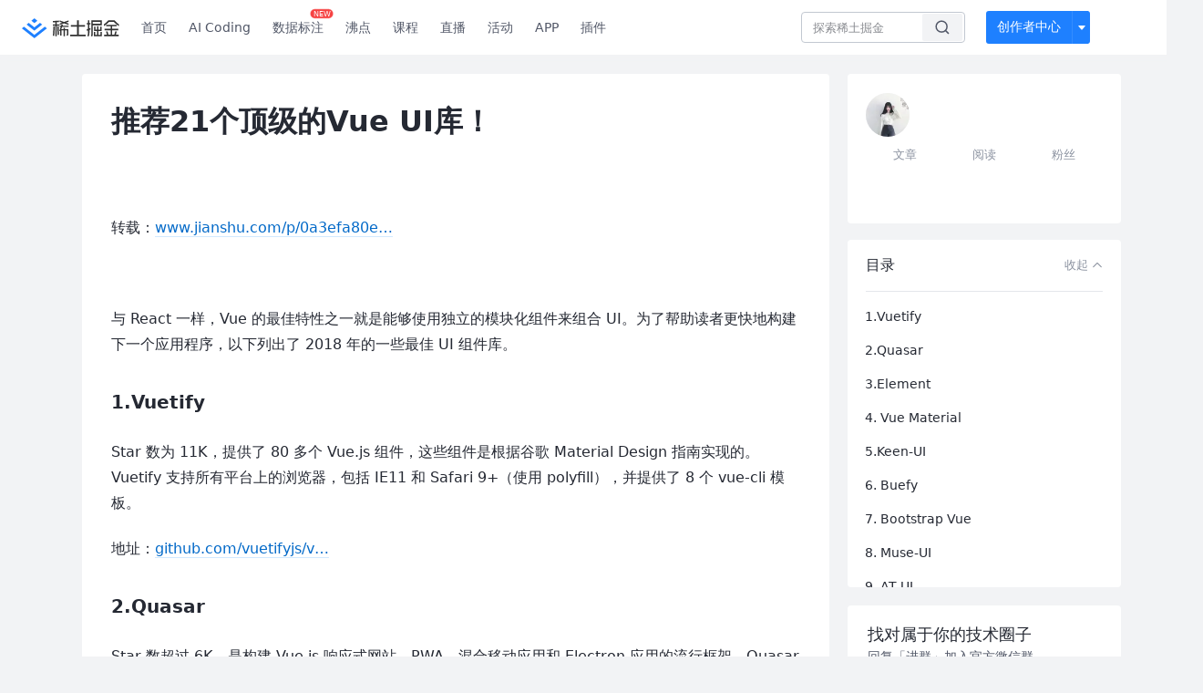

--- FILE ---
content_type: text/html; charset=utf-8
request_url: https://juejin.cn/post/6844904103454359559
body_size: 24815
content:
<!doctype html>
<html data-n-head-ssr lang="zh" data-n-head="%7B%22lang%22:%7B%22ssr%22:%22zh%22%7D%7D">
  <head >
    <title>推荐21个顶级的Vue UI库！与 React 一样，Vue 的最佳特性之一就是能够使用独立的模块化组件来组合 UI。为 - 掘金</title><meta data-n-head="ssr" charset="utf-8"><meta data-n-head="ssr" name="viewport" content="width=device-width, initial-scale=1, user-scalable=no, viewport-fit=cover"><meta data-n-head="ssr" name="apple-itunes-app" content="app-id=987739104"><meta data-n-head="ssr" name="theme-color" content="#ffffff"><meta data-n-head="ssr" name="msapplication-TileColor" content="#da532c"><meta data-n-head="ssr" name="msvalidate.01" content="BADCF2429624CB0432BE8924E5343343"><meta data-n-head="ssr" name="google-site-verification" content="m8eimwHTlWoObBcEuX3ot93QtMJFS_zHdMZROWrX7-o"><meta data-n-head="ssr" vmid="description" name="description" content="与 React 一样，Vue 的最佳特性之一就是能够使用独立的模块化组件来组合 UI。为了帮助读者更快地构建下一个应用程序，以下列出了 2018 年的一些最佳 UI 组件库。 Star 数为 11K，提供了 80 多个 Vue.js 组件，这些组件是根据谷歌 Material …转载：www.jianshu.com/p"><meta data-n-head="ssr" vmid="keywords" name="keywords" content="Vue.js中文技术社区,前端开发社区,前端技术交流,前端框架教程,JavaScript 学习资源,CSS 技巧与最佳实践,HTML5 最新动态,前端工程师职业发展,开源前端项目,前端技术趋势"><link data-n-head="ssr" rel="preconnect" href="//unpkg.byted-static.com/" crossorigin="anonymous"><link data-n-head="ssr" rel="preconnect" href="//lf3-cdn-tos.bytescm.com" crossorigin="anonymous"><link data-n-head="ssr" rel="preconnect" href="//mcs.snssdk.com" crossorigin="anonymous"><link data-n-head="ssr" rel="preconnect" href="//i.snssdk.com" crossorigin="anonymous"><link data-n-head="ssr" rel="dns-prefetch" href="//lf3-short.ibytedapm.com"><link data-n-head="ssr" rel="dns-prefetch" href="//lf3-cdn-tos.bytescm.com"><link data-n-head="ssr" rel="dns-prefetch" href="//api.juejin.cn"><link data-n-head="ssr" rel="dns-prefetch" href="//lf-cdn-tos.bytescm.com"><link data-n-head="ssr" rel="dns-prefetch" href="//unpkg.byted-static.com"><link data-n-head="ssr" rel="dns-prefetch" href="//p1-juejin.byteimg.com"><link data-n-head="ssr" rel="dns-prefetch" href="//p3-juejin.byteimg.com"><link data-n-head="ssr" rel="dns-prefetch" href="//p6-juejin.byteimg.com"><link data-n-head="ssr" rel="dns-prefetch" href="//p9-juejin.byteimg.com"><link data-n-head="ssr" rel="dns-prefetch" href="//p1-jj.byteimg.com"><link data-n-head="ssr" rel="dns-prefetch" href="//p2-jj.byteimg.com"><link data-n-head="ssr" rel="dns-prefetch" href="//p6-jj.byteimg.com"><link data-n-head="ssr" rel="dns-prefetch" href="//p9-jj.byteimg.com"><link data-n-head="ssr" rel="dns-prefetch" href="//mcs.snssdk.com"><link data-n-head="ssr" rel="dns-prefetch" href="//i.snssdk.com"><link data-n-head="ssr" rel="apple-touch-icon" sizes="180x180" href="https://lf-web-assets.juejin.cn/obj/juejin-web/xitu_juejin_web/static/favicons/apple-touch-icon.png"><link data-n-head="ssr" rel="icon" type="image/png" sizes="32x32" href="https://lf-web-assets.juejin.cn/obj/juejin-web/xitu_juejin_web/static/favicons/favicon-32x32.png"><link data-n-head="ssr" rel="icon" type="image/png" sizes="16x16" href="https://lf-web-assets.juejin.cn/obj/juejin-web/xitu_juejin_web/static/favicons/favicon-16x16.png"><link data-n-head="ssr" rel="mask-icon" href="https://lf-web-assets.juejin.cn/obj/juejin-web/xitu_juejin_web/static/favicons/safari-pinned-tab.svg" color="#1E80FF"><link data-n-head="ssr" rel="manifest" href="https://lf-web-assets.juejin.cn/obj/juejin-web/xitu_juejin_web/static/favicons/site.webmanifest"><link data-n-head="ssr" rel="search" title="掘金" href="https://lf-web-assets.juejin.cn/obj/juejin-web/xitu_juejin_web/static/search.xml" type="application/opensearchdescription+xml"><link data-n-head="ssr" rel="stylesheet" href="https://lf-web-assets.juejin.cn/obj/juejin-web/xitu_juejin_web/static/bytedesign.min.css"><link data-n-head="ssr" rel="canonical" href="https://juejin.cn/post/6844904103454359559"><script data-n-head="ssr" type="text/javascript" data-sdk-glue-default="load" src="https://lf-web-assets.juejin.cn/obj/juejin-web/xitu_juejin_web/static/rc-client-security-web-glue/1.0.0.19/sdk-glue.js"></script><script data-n-head="ssr" type="text/javascript" data-sdk-glue-default="init">
        (function (){
          var options = {
            bdms: {
              aid: 2608,
              paths: [
                '/growth_api/v1/publish_benefit_history',
                '/growth_api/v1/check_in',
                '/growth_api/v1/lottery/draw',
                '/growth_api/v1/lottery/ten_draw',
                '/web_shorten',
                '/user_api/v1/user/get',
                '/interact_api/v1/digg/save',
                '/interact_api/v1/digg/query_page',
                '/interact_api/v1/comment/list',
                '/interact_api/v1/comment/hots',
                '/content_api/v1/article/detail',
                '/user_api/v1/follow/followees',
                '/user_api/v1/follow/followers',
                '/interact_api/v1/follow/tag_list',
                '/recommend_api/v1/article/recommend_cate_feed',
                '/interact_api/v1/comment/publish',
                '/interact_api/v1/reply/publish',
                '/growth_api/v1/get_benefit_page',
                '/growth_api/v1/get_cur_point',
                '/growth_api/v1/ten_draw', 
                '/growth_api/v1/draw',
                '/growth_api/v1/lottery_config/get',
                '/user_api/v1/user_referral/bind',
              ]
            },
            verifyCenter: {
              interceptPathList: [
                '/user_api/v1/user/get',
                '/interact_api/v1/digg/save',
                '/interact_api/v1/digg/query_page',
                '/interact_api/v1/comment/list',
                '/interact_api/v1/comment/hots',
                '/content_api/v1/article/detail',
                '/user_api/v1/follow/followees',
                '/user_api/v1/follow/followers',
                '/interact_api/v1/follow/tag_list',
                '/recommend_api/v1/article/recommend_cate_feed',
              ],
              commonOptions: {
                aid: 2608,
                repoId: 56081
              },
              captchaOptions: {
                showMode: 'mask',
              },
            }
          }
        var sdkInfo = {
          bdms: {
            init: function (options) {
              window.bdms.init(options)
            },
            isLoaded: function () {
              return !!window.bdms
            },
            srcList: [
              'https://lf-headquarters-speed.yhgfb-cn-static.com/obj/rc-client-security/web/stable/1.0.0.33/bdms.js',
              'https://lf-c-flwb.bytetos.com/obj/rc-client-security/web/stable/1.0.0.33/bdms.js',
            ],
          },
          verifyCenter: {
            init: function (options) {
              window.TTGCaptcha.init(options);
            },
            isLoaded: function () {
              return !!window.TTGCaptcha;
            },
            srcList: [
              'https://lf-cdn-tos.bytescm.com/obj/rc-verifycenter/sec_sdk_build/4.0.10/captcha/index.js',
              'https://lf-rc1.yhgfb-cn-static.com/obj/rc-verifycenter/sec_sdk_build/4.0.10/captcha/index.js',
            ],
          }
        }
        window._SdkGlueInit(options, sdkInfo)
        })();
        </script><script data-n-head="ssr" vmid="slardar" type="text/javascript" crossorigin="anonymous">;(function (w, d, u, b, n, pc, ga, ae, po, s, p, e, t, pp) {pc = 'precollect';ga = 'getAttribute';ae = 'addEventListener';po = 'PerformanceObserver';s = function (m) {p = [].slice.call(arguments);p.push(Date.now(), location.href);(m == pc ? s.p.a : s.q).push(p)};s.q = [];s.p = { a: [] };w[n] = s;e = document.createElement('script');e.src = u + '?bid=' + b + '&globalName=' + n;e.crossOrigin = u.indexOf('sdk-web') > 0 ? 'anonymous' : 'use-credentials';d.getElementsByTagName('head')[0].appendChild(e);if (ae in w) {s.pcErr = function (e) {e = e || w.event;t = e.target || e.srcElement;if (t instanceof Element || t instanceof HTMLElement) {if (t[ga]('integrity')) {w[n](pc, 'sri', t[ga]('href') || t[ga]('src'))} else {w[n](pc, 'st', { tagName: t.tagName, url: t[ga]('href') || t[ga]('src') })}} else {w[n](pc, 'err', e.error || e.message)}};s.pcRej = function (e) {e = e || w.event;w[n](pc, 'err', e.reason || (e.detail && e.detail.reason))};w[ae]('error', s.pcErr, true);w[ae]('unhandledrejection', s.pcRej, true);};if('PerformanceLongTaskTiming' in w) {pp = s.pp = { entries: [] };pp.observer = new PerformanceObserver(function (l) {pp.entries = pp.entries.concat(l.getEntries())});pp.observer.observe({ entryTypes: ['longtask', 'largest-contentful-paint','layout-shift'] })}})(window,document,'https://lf3-short.ibytedapm.com/slardar/fe/sdk-web/browser.cn.js','2608','SlardarWeb')</script><script data-n-head="ssr" type="text/javascript" src="https://lf-web-assets.juejin.cn/obj/juejin-web/xitu_juejin_web/static/slardar-plugin/imageReport.js"></script><script data-n-head="ssr" type="text/javascript" src="https://lf-web-assets.juejin.cn/obj/juejin-web/xitu_juejin_web/static/cdn-retry/bundle-dcf007.js" id="cdn-retry" defer></script><script data-n-head="ssr" type="application/ld+json">[{"@context":"https://schema.org","@type":"BlogPosting","mainEntityOfPage":{"@type":"WebPage","@id":"https://juejin.cn/post/6844904103454359559"},"headline":"推荐21个顶级的Vue UI库！","description":"与 React 一样，Vue 的最佳特性之一就是能够使用独立的模块化组件来组合 UI。为了帮助读者更快地构建下一个应用程序，以下列出了 2018 年的一些最佳 UI 组件库。 Star 数为 11K，提供了 80 多个 Vue.js 组件，这些组件是根据谷歌 Material …","image":[],"author":{"@type":"Organization","name":"18037128621"},"publisher":{"@type":"Organization","name":"掘金","logo":{"@type":"ImageObject","url":"//lf-web-assets.juejin.cn/obj/juejin-web/xitu_juejin_web/e08da34488b114bd4c665ba2fa520a31.svg"}},"datePublished":"2020-03-26T06:02:19+00:00","dateModified":"2020-08-27T19:56:46+00:00"},{"@context":"https://schema.org","@type":"BreadcrumbList","itemListElement":[{"@type":"ListItem","name":"稀土掘金","position":1,"item":"https://juejin.cn"},{"@type":"ListItem","name":"阅读","position":2,"item":"https://juejin.cn/article"},{"@type":"ListItem","name":"文章","position":3}]}]</script><link rel="preload" href="//lf-web-assets.juejin.cn/obj/juejin-web/xitu_juejin_web/6584a1f.js" as="script"><link rel="preload" href="//lf-web-assets.juejin.cn/obj/juejin-web/xitu_juejin_web/c5d1419.js" as="script"><link rel="preload" href="//lf-web-assets.juejin.cn/obj/juejin-web/xitu_juejin_web/00c10b8.js" as="script"><link rel="preload" href="//lf-web-assets.juejin.cn/obj/juejin-web/xitu_juejin_web/app.a51996e.css" as="style"><link rel="preload" href="//lf-web-assets.juejin.cn/obj/juejin-web/xitu_juejin_web/bd5bcad.js" as="script"><link rel="preload" href="//lf-web-assets.juejin.cn/obj/juejin-web/xitu_juejin_web/layouts/default.a1d6163.css" as="style"><link rel="preload" href="//lf-web-assets.juejin.cn/obj/juejin-web/xitu_juejin_web/ebb406d.js" as="script"><link rel="preload" href="//lf-web-assets.juejin.cn/obj/juejin-web/xitu_juejin_web/85257f0.js" as="script"><link rel="preload" href="//lf-web-assets.juejin.cn/obj/juejin-web/xitu_juejin_web/12.605d09c.css" as="style"><link rel="preload" href="//lf-web-assets.juejin.cn/obj/juejin-web/xitu_juejin_web/2ea03d7.js" as="script"><link rel="stylesheet" href="//lf-web-assets.juejin.cn/obj/juejin-web/xitu_juejin_web/app.a51996e.css"><link rel="stylesheet" href="//lf-web-assets.juejin.cn/obj/juejin-web/xitu_juejin_web/layouts/default.a1d6163.css"><link rel="stylesheet" href="//lf-web-assets.juejin.cn/obj/juejin-web/xitu_juejin_web/12.605d09c.css">
  </head>
  <body >
    <script data-n-head="ssr" type="text/javascript" data-pbody="true">(function () {
    const pages = [
        /^\/$/,
        /^\/following$/,
        /^\/recommended$/,
        '^/pins.*',
        '^/pin.*',
        /^\/course(?!\/payment\/)/,
        /^\/post\/.*/,
        '^/hot.*',
        /^\/book\/\d+/,
        /^\/video\/\d+/,
        /^\/user\/settings.*/,
        /^\/spost\/\d+/,
        /^\/notification(?!\/im)/,
        '^/backend',
        '^/frontend',
        '^/android',
        '^/ios',
        '^/ai',
        '^/freebie',
        '^/career',
        '^/article',
        '^/player',
    ];
    function isInJuejinApp() {
        const userAgent = typeof navigator !== 'undefined' ? navigator.userAgent : '';
        return /juejin/i.test(userAgent);
    }
    if (typeof window !== 'undefined' && !isInJuejinApp()) {
        try {
            const path = window.location.pathname;
            const isAvailable = pages.some((page) => {
                const reg = new RegExp(page);
                return reg.test(path);
            });
            if (isAvailable) {
                const localValue = localStorage.getItem('juejin_2608_theme') || '{}';
                let { theme = 'light', isFollowSystem = false } = JSON.parse(localValue);
                if (isFollowSystem) {
                    const themeMedia = window.matchMedia('(prefers-color-scheme: light)');
                    theme = themeMedia.matches ? 'light' : 'dark';
                    localStorage.setItem('juejin_2608_theme', JSON.stringify({ theme, isFollowSystem }));
                }
                document.body.setAttribute('data-theme', theme);
            }
            else {
                document.body.setAttribute('data-theme', 'light');
            }
        }
        catch (e) {
            console.error('浏览器不支持localStorage');
        }
    }
})()</script><div data-server-rendered="true" id="__nuxt"><div id="__layout"><div id="juejin"><div data-v-539963b4 data-v-61fb5e44><div class="view-container" data-v-539963b4><!----> <header data-fetch-key="data-v-21a07997:0" class="main-header main-header unauthorized visible" data-v-21a07997 data-v-539963b4><div class="container" data-v-21a07997><a rel="noreferrer" class="logo" data-v-21a07997><img src="//lf-web-assets.juejin.cn/obj/juejin-web/xitu_juejin_web/e08da34488b114bd4c665ba2fa520a31.svg" alt="稀土掘金" class="logo-img" data-v-21a07997> <img src="//lf-web-assets.juejin.cn/obj/juejin-web/xitu_juejin_web/6c61ae65d1c41ae8221a670fa32d05aa.svg" alt="稀土掘金" class="mobile" data-v-21a07997></a> <!----> <nav role="navigation" class="main-nav" data-v-21a07997><ul class="nav-list" data-v-21a07997><!----> <li class="main-nav-list" data-v-21a07997><!----> <ul class="phone-hide" data-v-21a07997><li class="nav-item link-item" data-v-21a07997><a href="/" data-v-21a07997>首页</a></li> <li class="nav-item link-item activities" data-v-21a07997><a href="https://aicoding.juejin.cn" data-v-21a07997>
                AI Coding
              </a></li> <li class="nav-item link-item activities" data-v-21a07997><a href="https://aidp.juejin.cn" data-v-21a07997>
                数据标注
                <span class="new-font" data-v-21a07997>NEW</span></a></li> <li class="nav-item link-item activities" data-v-21a07997><a href="/pins" data-v-21a07997>
                沸点
                <span class="text" data-v-21a07997><!----></span></a></li> <li class="nav-item link-item book" data-v-21a07997><a href="/course" data-v-21a07997>
                课程
                <!----></a></li> <li class="nav-item link-item" data-v-21a07997><a href="/live" data-v-21a07997>
                直播
              </a></li> <li class="nav-item link-item" data-v-21a07997><a href="/events/all" data-v-21a07997>
                活动
              </a></li> <nav class="nav-item link-item download-icon" data-v-21a07997><a href="/app?utm_source=jj_nav" target="_blank" class="download-app no-border" data-v-21a07997>
                APP
              </a></nav> <nav class="nav-item link-item extension-icon" data-v-21a07997><a href="https://juejin.cn/extension?utm_source=jj_nav" target="_blank" rel="nofollow noopener noreferrer" class="jj-link broswer-extension no-border" data-v-65b50b51 data-v-21a07997><span data-v-65b50b51 data-v-21a07997>插件</span></a></nav> <!----></ul></li> <ul class="right-side-nav" data-v-21a07997><li class="search-add" data-v-21a07997><ul class="search-add-ul" data-v-21a07997><li class="nav-item search" data-v-21a07997><form role="search" class="search-form" data-v-21a07997><input type="search" maxlength="64" placeholder="" value="" class="search-input" data-v-21a07997> <div class="seach-icon-container" data-v-21a07997><svg width="18" height="18" viewBox="0 0 18 18" fill="none" xmlns="http://www.w3.org/2000/svg" class="search-icon" data-v-21a07997 data-v-21a07997><path d="M12.4008 12.4008C14.744 10.0577 14.744 6.25871 12.4008 3.91556C10.0577 1.57242 6.25871 1.57242 3.91556 3.91556C1.57242 6.25871 1.57242 10.0577 3.91556 12.4008C6.25871 14.744 10.0577 14.744 12.4008 12.4008ZM12.4008 12.4008L15.5828 15.5828" stroke-width="1.5" stroke-linecap="round" stroke-linejoin="round" data-v-21a07997 data-v-21a07997></path></svg></div> <!----> <div class="typehead" style="display:none;" data-v-21a07997><!----> <div class="title" data-v-21a07997><span data-v-21a07997>搜索历史</span> <span class="clear" data-v-21a07997>
                        清空
                      </span></div> <div class="list" data-v-21a07997></div></div></form></li> <!----> <li class="nav-item add creator-item" data-v-21a07997><div class="add-group" data-v-222d7b0f data-v-21a07997><!----> <button class="add-btn" data-v-222d7b0f>
    创作者中心
  </button> <div class="more" data-v-222d7b0f><svg width="12" height="12" viewBox="0 0 12 12" fill="none" xmlns="http://www.w3.org/2000/svg" class="unfold12-icon" data-v-222d7b0f data-v-222d7b0f><path d="M2.45025 4.82383C2.17422 4.49908 2.40501 4 2.83122 4H9.16878C9.59499 4 9.82578 4.49908 9.54975 4.82382L6.38097 8.5518C6.1813 8.7867 5.8187 8.7867 5.61903 8.5518L2.45025 4.82383Z" fill="white" data-v-222d7b0f data-v-222d7b0f></path></svg> <div class="more-mask" data-v-222d7b0f></div> <div class="more-list" data-v-222d7b0f><ul class="menu" data-v-222d7b0f><li class="item" data-v-222d7b0f><div class="icon write-article" data-v-222d7b0f></div> <div class="title" data-v-222d7b0f>写文章</div></li><li class="item" data-v-222d7b0f><div class="icon issue-points" data-v-222d7b0f></div> <div class="title" data-v-222d7b0f>发沸点</div></li><li class="item" data-v-222d7b0f><div class="icon write-note" data-v-222d7b0f></div> <div class="title" data-v-222d7b0f>写笔记</div></li><li class="item" data-v-222d7b0f><div class="icon create-jcode" data-v-222d7b0f></div> <div class="title" data-v-222d7b0f>写代码</div></li><li class="item" data-v-222d7b0f><div class="icon drafts" data-v-222d7b0f></div> <div class="title" data-v-222d7b0f>草稿箱</div></li></ul> <div class="divider" data-v-222d7b0f></div> <div class="inspiration" data-v-222d7b0f><div class="info" data-v-222d7b0f><span class="title" data-v-222d7b0f>创作灵感</span> <span class="more-info" data-v-222d7b0f>
            查看更多
            <i class="icon byte-icon byte-icon--right" data-v-222d7b0f><svg t="1561636167146" class="icon" viewBox="0 0 1024 1024" version="1.1" xmlns="http://www.w3.org/2000/svg" p-id="404349" xmlns:xlink="http://www.w3.org/1999/xlink"><path d="M630.4 512L283.52 165.12a21.12 21.12 0 0 1 0-30.08l30.08-30.08a21.12 21.12 0 0 1 30.08 0l377.6 376.96a42.24 42.24 0 0 1 0 60.16l-377.6 376.96a21.12 21.12 0 0 1-30.08 0l-30.08-30.08a21.12 21.12 0 0 1 0-30.08z" p-id="404350"></path></svg></i></span></div> <div class="list" data-v-222d7b0f>  <div class="item" data-v-21339fef data-v-222d7b0f><div class="xitu-skeleton xitu-skeleton-animated" data-v-21339fef><div class="xitu-skeleton-item" data-v-21339fef><!----> <div class="xitu-skeleton-content" style="padding:20px;" data-v-21339fef><div class="xitu-skeleton-line" data-v-21339fef></div><div class="xitu-skeleton-line" data-v-21339fef></div><div class="xitu-skeleton-line" data-v-21339fef></div></div></div></div></div></div></div></div></div> <!----></div></li></ul></li> <!----> <!----> <!----> <li class="nav-item auth hidden" data-v-21a07997><div class="login-button-wrap" data-v-21a07997><button class="login-button" data-v-21a07997>
                登录
                <div class="login-button-inner" data-v-21a07997><div class="login-button-line" data-v-21a07997></div>
                  注册
                </div></button> <!----></div></li></ul></ul></nav></div></header>  <main class="container main-container" style="max-width:1140px;" data-v-539963b4><div class="view column-view post-view" data-v-539963b4 data-v-61fb5e44><!----> <div class="main-area article-area" data-v-539963b4 data-v-61fb5e44><article itemscope="itemscope" itemtype="http://schema.org/Article" data-entry-id="6844904103454359559" data-draft-id="6845076697381863431" data-original-type="0" class="article" data-v-61fb5e44><meta itemprop="url" content="https://juejin.im/post/6844904103454359559"> <meta itemprop="headline" content="推荐21个顶级的Vue UI库！"> <meta itemprop="keywords" content="Vue.js"> <meta itemprop="datePublished" content="2020-03-26T06:02:19.000Z"> <meta itemprop="image" content="https://p1-jj.byteimg.com/tos-cn-i-t2oaga2asx/gold-assets/icon/icon-128.png~tplv-t2oaga2asx-image.image"> <div itemprop="author" itemscope="itemscope" itemtype="http://schema.org/Person"><meta itemprop="name" content="18037128621"> <meta itemprop="url" content="https://juejin.cn/user/588993963757463"></div> <div itemprop="publisher" itemscope="itemscope" itemtype="http://schema.org/Organization"><meta itemprop="name" content="掘金"> <div itemprop="logo" itemscope="itemscope" itemtype="https://schema.org/ImageObject"><meta itemprop="url" content="https://p1-jj.byteimg.com/tos-cn-i-t2oaga2asx/gold-assets/icon/icon-white-180.png~tplv-t2oaga2asx-image.image"> <meta itemprop="width" content="180"> <meta itemprop="height" content="180"></div></div> <h1 class="article-title" data-v-61fb5e44>
            推荐21个顶级的Vue UI库！
            <!----> <!----></h1> <div class="author-info-block block-hidden" data-v-61fb5e44><div class="author-info-box" data-v-61fb5e44><div class="author-name" data-v-61fb5e44><a href="/user/588993963757463/posts" target="_blank" rel="" class="jj-link username username ellipsis" data-v-65b50b51 data-v-292f6e48 data-v-61fb5e44><span class="name" style="max-width:160px;" data-v-65b50b51 data-v-292f6e48>
    18037128621
  </span> <!----> <!----> <!----> </a></div> <div class="meta-box" data-v-61fb5e44><time datetime="2020-03-26T06:02:19.000Z" title="Thu Mar 26 2020 06:02:19 GMT+0000 (Coordinated Universal Time)" class="time" data-v-61fb5e44>
                    2020-03-26
                  </time> <svg width="16" height="16" viewBox="0 0 16 16" fill="none" xmlns="http://www.w3.org/2000/svg" class="read-icon" data-v-61fb5e44><path d="M7.90078 2.80078C4.49278 2.80078 1.74745 6.11672 0.800781 7.77469C1.74745 9.58339 4.49278 13.2008 7.90078 13.2008C11.3088 13.2008 14.0541 9.58339 15.0008 7.77469C14.0541 6.11672 11.3088 2.80078 7.90078 2.80078Z" stroke="currentColor" data-v-61fb5e44></path><circle cx="7.89922" cy="8.00078" r="2.2" stroke="currentColor" data-v-61fb5e44></circle></svg> <span class="views-count" data-v-61fb5e44>
                    2,974
                  </span> <span class="read-time" data-v-61fb5e44><svg width="16" height="16" viewBox="0 0 16 16" fill="none" xmlns="http://www.w3.org/2000/svg" data-v-61fb5e44><rect width="16" height="16" fill="none" data-v-61fb5e44></rect><circle cx="8" cy="8" r="5.65625" stroke="#8A919F" data-v-61fb5e44></circle><path d="M7.69141 5.18652V8.30924H10.8141" stroke="#8A919F" stroke-linecap="round" stroke-linejoin="round" data-v-61fb5e44></path></svg>
                    阅读5分钟
                  </span> <!----></div></div> <div style="flex:1;" data-v-61fb5e44></div> <!----> <!----></div> <!----> <!----> <!----> <!----> <div id="article-root" itemprop="articleBody" class="main" data-v-61fb5e44><div class="article-viewer markdown-body cache legacy"><style>.markdown-body{word-break:break-word;line-height:1.75;font-weight:400;font-size:16px;overflow-x:hidden;color:#252933}.markdown-body h1,.markdown-body h2,.markdown-body h3,.markdown-body h4,.markdown-body h5,.markdown-body h6{line-height:1.5;margin-top:35px;margin-bottom:10px;padding-bottom:5px}.markdown-body h1{font-size:24px;line-height:38px;margin-bottom:5px}.markdown-body h2{font-size:22px;line-height:34px;padding-bottom:12px;border-bottom:1px solid #ececec}.markdown-body h3{font-size:20px;line-height:28px}.markdown-body h4{font-size:18px;line-height:26px}.markdown-body h5{font-size:17px;line-height:24px}.markdown-body h6{font-size:16px;line-height:24px}.markdown-body p{line-height:inherit;margin-top:22px;margin-bottom:22px}.markdown-body img{max-width:100%}.markdown-body hr{border:none;border-top:1px solid #ddd;margin-top:32px;margin-bottom:32px}.markdown-body code{word-break:break-word;border-radius:2px;overflow-x:auto;background-color:#fff5f5;color:#ff502c;font-size:.87em;padding:.065em .4em}.markdown-body code,.markdown-body pre{font-family:Menlo,Monaco,Consolas,Courier New,monospace}.markdown-body pre{overflow:auto;position:relative;line-height:1.75}.markdown-body pre>code{font-size:12px;padding:15px 12px;margin:0;word-break:normal;display:block;overflow-x:auto;color:#333;background:#f8f8f8}.markdown-body a{text-decoration:none;color:#0269c8;border-bottom:1px solid #d1e9ff}.markdown-body a:active,.markdown-body a:hover{color:#275b8c}.markdown-body table{display:inline-block!important;font-size:12px;width:auto;max-width:100%;overflow:auto;border:1px solid #f6f6f6}.markdown-body thead{background:#f6f6f6;color:#000;text-align:left}.markdown-body tr:nth-child(2n){background-color:#fcfcfc}.markdown-body td,.markdown-body th{padding:12px 7px;line-height:24px}.markdown-body td{min-width:120px}.markdown-body blockquote{color:#666;padding:1px 23px;margin:22px 0;border-left:4px solid #cbcbcb;background-color:#f8f8f8}.markdown-body blockquote:after{display:block;content:""}.markdown-body blockquote>p{margin:10px 0}.markdown-body ol,.markdown-body ul{padding-left:28px}.markdown-body ol li,.markdown-body ul li{margin-bottom:0;list-style:inherit}.markdown-body ol li .task-list-item,.markdown-body ul li .task-list-item{list-style:none}.markdown-body ol li .task-list-item ol,.markdown-body ol li .task-list-item ul,.markdown-body ul li .task-list-item ol,.markdown-body ul li .task-list-item ul{margin-top:0}.markdown-body ol ol,.markdown-body ol ul,.markdown-body ul ol,.markdown-body ul ul{margin-top:3px}.markdown-body ol li{padding-left:6px}.markdown-body .contains-task-list{padding-left:0}.markdown-body .task-list-item{list-style:none}@media (max-width:720px){.markdown-body h1{font-size:24px}.markdown-body h2{font-size:20px}.markdown-body h3{font-size:18px}}</style><style data-highlight data-highlight-key="juejin"></style><p>转载：<a href="https://link.juejin.cn?target=https%3A%2F%2Fwww.jianshu.com%2Fp%2F0a3efa80e322" target="_blank" title="https://www.jianshu.com/p/0a3efa80e322" ref="nofollow noopener noreferrer">www.jianshu.com/p/0a3efa80e…</a></p><p><br></p><div><div><p>与 React 一样，Vue 的最佳特性之一就是能够使用独立的模块化组件来组合 UI。为了帮助读者更快地构建下一个应用程序，以下列出了 2018 年的一些最佳 UI 组件库。</p>
<h3 data-id="heading-0">1.Vuetify</h3>
<p>Star 数为 11K，提供了 80 多个 Vue.js 组件，这些组件是根据谷歌 Material Design 指南实现的。Vuetify 支持所有平台上的浏览器，包括 IE11 和 Safari 9+（使用 polyfill），并提供了 8 个 vue-cli 模板。</p>
<p>地址：<a href="https://link.juejin.cn?target=https%3A%2F%2Flinks.jianshu.com%2Fgo%3Fto%3Dhttps%253A%252F%252Fgithub.com%252Fvuetifyjs%252Fvuetify" target="_blank" title="https://links.jianshu.com/go?to=https%3A%2F%2Fgithub.com%2Fvuetifyjs%2Fvuetify" ref="nofollow noopener noreferrer">github.com/vuetifyjs/v…</a></p>
<h3 data-id="heading-1">2.Quasar</h3>
<p>Star 数超过 6K，是构建 Vue.js 响应式网站、PWA、混合移动应用和 Electron 应用的流行框架。Quasar 还支持诸如 HTML/CSS/JS 压缩、缓存清除、摇树优化（tree shaking）、源映射、代码分割和延迟加载、ES6 转码等功能。</p>
<p>地址：<a href="https://link.juejin.cn?target=https%3A%2F%2Flinks.jianshu.com%2Fgo%3Fto%3Dhttps%253A%252F%252Fgithub.com%252Fquasarframework%252Fquasar" target="_blank" title="https://links.jianshu.com/go?to=https%3A%2F%2Fgithub.com%2Fquasarframework%2Fquasar" ref="nofollow noopener noreferrer">github.com/quasarframe…</a></p>
<h3 data-id="heading-2">3.Element</h3>
<p>Star 数将近 28K，是一款面向 Web 的 Vue.js 2.0 UI 工具包。它拥有一个强大的社区和 350 个贡献者，提供了丰富的可定制组件，以及完整的样式指南和更多的资源。</p>
<p>地址：<a href="https://link.juejin.cn?target=https%3A%2F%2Flinks.jianshu.com%2Fgo%3Fto%3Dhttps%253A%252F%252Fgithub.com%252FElemeFE%252Felement" target="_blank" title="https://links.jianshu.com/go?to=https%3A%2F%2Fgithub.com%2FElemeFE%2Felement" ref="nofollow noopener noreferrer">github.com/ElemeFE/ele…</a></p>
<h3 data-id="heading-3">4. Vue Material</h3>
<p>Star 数差不多 6K，是一个实了谷歌 Material Design 的简单库。该库还提供了一个 webpack 样板、用于 Nuxt.js 的 SSR 模板和一个单独的 HTML 文件（通过这个文件开始使用框架）。这里有一些入门的例子 <a href="https://link.juejin.cn?target=https%3A%2F%2Flinks.jianshu.com%2Fgo%3Fto%3Dhttps%253A%252F%252Fcodesandbox.io%252Fs%252Fgithub%252Fvuematerial%252Fexamples%252Ftree%252Fmaster%252Fexamples%252Fquick-start" target="_blank" title="https://links.jianshu.com/go?to=https%3A%2F%2Fcodesandbox.io%2Fs%2Fgithub%2Fvuematerial%2Fexamples%2Ftree%2Fmaster%2Fexamples%2Fquick-start" ref="nofollow noopener noreferrer">codesandbox.io/s/github/vu…</a>。</p>
<p>地址：<a href="https://link.juejin.cn?target=https%3A%2F%2Flinks.jianshu.com%2Fgo%3Fto%3Dhttps%253A%252F%252Fgithub.com%252Fvuematerial%252Fvue-material" target="_blank" title="https://links.jianshu.com/go?to=https%3A%2F%2Fgithub.com%2Fvuematerial%2Fvue-material" ref="nofollow noopener noreferrer">github.com/vuematerial…</a></p>
<h3 data-id="heading-4">5.Keen-UI</h3>
<p>Star 数将近 3.5 K，一组 Vue 组件的集合，在设计上受到了谷歌 Material Design 的启发。Keen-UI 并不是一个 CSS 框架，它不包含网格系统、排版样式等。相反，它关注的是基于 Javascript 的交互式组件。</p>
<p>地址：<a href="https://link.juejin.cn?target=https%3A%2F%2Flinks.jianshu.com%2Fgo%3Fto%3Dhttps%253A%252F%252Fgithub.com%252FJosephusPaye%252FKeen-UI" target="_blank" title="https://links.jianshu.com/go?to=https%3A%2F%2Fgithub.com%2FJosephusPaye%2FKeen-UI" ref="nofollow noopener noreferrer">github.com/JosephusPay…</a></p>
<h3 data-id="heading-5">6. Buefy</h3>
<p>Star 数 3K 左右，基于 Bulma（<a href="https://link.juejin.cn?target=https%3A%2F%2Flinks.jianshu.com%2Fgo%3Fto%3Dhttps%253A%252F%252Fbulma.io" target="_blank" title="https://links.jianshu.com/go?to=https%3A%2F%2Fbulma.io" ref="nofollow noopener noreferrer">bulma.io</a>）提供了一组轻量级的 UI 组件。Vue.js 和 Bulma 是这个库唯一的两个内部依赖。它的大小约为 60KB（压缩后的大小，并且包含了 Bulma）。你可以查看实时文档网站（<a href="https://link.juejin.cn?target=https%3A%2F%2Flinks.jianshu.com%2Fgo%3Fto%3Dhttps%253A%252F%252Fbuefy.github.io%252F%2523%252Fdocumentation%252Fstart" target="_blank" title="https://links.jianshu.com/go?to=https%3A%2F%2Fbuefy.github.io%2F%23%2Fdocumentation%2Fstart" ref="nofollow noopener noreferrer">buefy.github.io/#/documenta…</a>）并在 Codepen 上运行代码。</p>
<p>地址：<a href="https://link.juejin.cn?target=https%3A%2F%2Flinks.jianshu.com%2Fgo%3Fto%3Dhttps%253A%252F%252Fgithub.com%252Fbuefy%252Fbuefy" target="_blank" title="https://links.jianshu.com/go?to=https%3A%2F%2Fgithub.com%2Fbuefy%2Fbuefy" ref="nofollow noopener noreferrer">github.com/buefy/buefy</a></p>
<h3 data-id="heading-6">7. Bootstrap Vue</h3>
<p>Star 数超过 5K，为 Vue.js 提供了 Bootstrap 4 组件和网格系统的实现，并提供了自动 WAI-ARIA 可访问性标记。</p>
<p>地址：<a href="https://link.juejin.cn?target=https%3A%2F%2Flinks.jianshu.com%2Fgo%3Fto%3Dhttps%253A%252F%252Fgithub.com%252Fbootstrap-vue%252Fbootstrap-vue" target="_blank" title="https://links.jianshu.com/go?to=https%3A%2F%2Fgithub.com%2Fbootstrap-vue%2Fbootstrap-vue" ref="nofollow noopener noreferrer">github.com/bootstrap-v…</a></p>
<h3 data-id="heading-7">8. Muse-UI</h3>
<p>Star 数超过 6K，是另一个 Vue 2.0 MD 库，提供了 40 多个 UI 组件和可定制主题。文档主要使用中文撰写，不过大多数组件是自解释的，文档只起到辅助作用。该项目在积极的开发和维护当中。</p>
<p>地址：<a href="https://link.juejin.cn?target=https%3A%2F%2Flinks.jianshu.com%2Fgo%3Fto%3Dhttps%253A%252F%252Fgithub.com%252Fmuseui%252Fmuse-ui" target="_blank" title="https://links.jianshu.com/go?to=https%3A%2F%2Fgithub.com%2Fmuseui%2Fmuse-ui" ref="nofollow noopener noreferrer">github.com/museui/muse…</a></p>
<h3 data-id="heading-8">9. AT-UI</h3>
<p>Star 数接近 1.5 K，一个模块化的前端 UI 框架，用于开发基于 Vue.js 的 Web 界面，适用于桌面应用程序。它提供了 NPM+Webpack+Babel 的前端开发工作流和独立的 CSS 样式，值得一试。</p>
<p>地址：<a href="https://link.juejin.cn?target=https%3A%2F%2Flinks.jianshu.com%2Fgo%3Fto%3Dhttps%253A%252F%252Fgithub.com%252Fat-ui%252Fat-ui" target="_blank" title="https://links.jianshu.com/go?to=https%3A%2F%2Fgithub.com%2Fat-ui%2Fat-ui" ref="nofollow noopener noreferrer">github.com/at-ui/at-ui</a></p>
<h3 data-id="heading-9">10. Vux</h3>
<p>Star 数超过 13K，是一个流行的社区库，基于 WeUI 和 Vue 2.0。该库还支持 webpack+vue-loader+vux 的工作流。它的文档也是中文的。</p>
<p>地址：<a href="https://link.juejin.cn?target=https%3A%2F%2Flinks.jianshu.com%2Fgo%3Fto%3Dhttps%253A%252F%252Fgithub.com%252Fairyland%252Fvux" target="_blank" title="https://links.jianshu.com/go?to=https%3A%2F%2Fgithub.com%2Fairyland%2Fvux" ref="nofollow noopener noreferrer">github.com/airyland/vu…</a></p>
<h3 data-id="heading-10">11. iView</h3>
<p>Star 数将近 16K，提供了数十种用 Vue.js 构建的 UI 组件和小部件，并采用了干净而优雅的设计。iView 被广泛采用，社区也在积极维护，并提供了 CLI 工具用于以可视化的方式创建项目。这个也值得一试。</p>
<p>地址：<a href="https://link.juejin.cn?target=https%3A%2F%2Flinks.jianshu.com%2Fgo%3Fto%3Dhttps%253A%252F%252Fgithub.com%252Fiview%252Fiview" target="_blank" title="https://links.jianshu.com/go?to=https%3A%2F%2Fgithub.com%2Fiview%2Fiview" ref="nofollow noopener noreferrer">github.com/iview/iview</a></p>
<h3 data-id="heading-11">12. Uiv</h3>
<p>Star 数“仅”550 左右，用于 Vue 2 的 Bootstrap 3 组件库。所有组件加起来差不多 20KB，唯一的外部依赖是 Vue 和 Bootstrap CSS，支持基于 Webpack 的工作流。</p>
<p>地址：<a href="https://link.juejin.cn?target=https%3A%2F%2Flinks.jianshu.com%2Fgo%3Fto%3Dhttps%253A%252F%252Fgithub.com%252Fwxsms%252Fuiv" target="_blank" title="https://links.jianshu.com/go?to=https%3A%2F%2Fgithub.com%2Fwxsms%2Fuiv" ref="nofollow noopener noreferrer">github.com/wxsms/uiv</a></p>
<h3 data-id="heading-12">13. Vuikit</h3>
<p>Star 数 1K 左右，一个用于网站界面的响应式的 Vue UI 库，设计风格干净而统一。该库作为由 Yarn 工作区管理的“monorepo”而构建，但图标和主题可作为单独的包发布。</p>
<p>地址：<a href="https://link.juejin.cn?target=https%3A%2F%2Flinks.jianshu.com%2Fgo%3Fto%3Dhttps%253A%252F%252Fgithub.com%252Fvuikit%252Fvuikit" target="_blank" title="https://links.jianshu.com/go?to=https%3A%2F%2Fgithub.com%2Fvuikit%2Fvuikit" ref="nofollow noopener noreferrer">github.com/vuikit/vuik…</a></p>
<h3 data-id="heading-13">14.Onsen UI+Vue</h3>
<p>基于流行的 Onsen-UI 框架，封装了核心 Web 组件并暴露了 Vue 风格的 API。Onsen UI 组件也被设计为能够主动对 prop 做出反应。</p>
<p>地址：<a href="https://link.juejin.cn?target=https%3A%2F%2Flinks.jianshu.com%2Fgo%3Fto%3Dhttps%253A%252F%252Fonsen.io%252Fv2%252Fguide%252Fvue%252F" target="_blank" title="https://links.jianshu.com/go?to=https%3A%2F%2Fonsen.io%2Fv2%2Fguide%2Fvue%2F" ref="nofollow noopener noreferrer">onsen.io/v2/guide/vu…</a></p>
<h3 data-id="heading-14">15.Semantic UI+Vue</h3>
<p>这个项目基本上是 Semantic-UI 框架与 Vue.js 的集成。该库仍在开发当中，提供了一个类似于 Semantic-UI 的 API 以及一组可定制的主题。</p>
<p>地址：<a href="https://link.juejin.cn?target=https%3A%2F%2Flinks.jianshu.com%2Fgo%3Fto%3Dhttps%253A%252F%252Fsemantic-ui-vue.github.io%252F" target="_blank" title="https://links.jianshu.com/go?to=https%3A%2F%2Fsemantic-ui-vue.github.io%2F" ref="nofollow noopener noreferrer">semantic-ui-vue.github.io/</a></p>
<h3 data-id="heading-15">16. Fish-UI</h3>
<p>Star 数“仅”为 500 左右，贡献者也只有 3 个，但 fish-ui 提供了一个基于 Vue 的 Web 工具包，其中包含整洁干净的组件。该库支持 ES2015+Webpack 工作流。它的文档不是很全，但它的设计不容忽视。</p>
<p>地址：<a href="https://link.juejin.cn?target=https%3A%2F%2Flinks.jianshu.com%2Fgo%3Fto%3Dhttps%253A%252F%252Fgithub.com%252Fmyliang%252Ffish-ui" target="_blank" title="https://links.jianshu.com/go?to=https%3A%2F%2Fgithub.com%2Fmyliang%2Ffish-ui" ref="nofollow noopener noreferrer">github.com/myliang/fis…</a></p>
<h3 data-id="heading-16">17.Mint UI</h3>
<p>Star 数超过 11K，为 Vue.js 提供 UI 元素，提供了用于构建移动应用程序的 CSS 和 JS 组件。当全部导入时，压缩后的代码只有月 30KB（JS+CSS），当然它也支持单个组件的导入。</p>
<p>地址：<a href="https://link.juejin.cn?target=https%3A%2F%2Flinks.jianshu.com%2Fgo%3Fto%3Dhttps%253A%252F%252Fgithub.com%252FElemeFE%252Fmint-ui%252F" target="_blank" title="https://links.jianshu.com/go?to=https%3A%2F%2Fgithub.com%2FElemeFE%2Fmint-ui%2F" ref="nofollow noopener noreferrer">github.com/ElemeFE/min…</a></p>
<h3 data-id="heading-17">18.Framework7 Vue</h3>
<p>这个集成提供了几乎所有的 Framework7 元素和组件，并集成了 Framework7 Router，按照 Vue 的方式来渲染页面。该库正处于积极的开发和维护当中。</p>
<p>地址：<a href="https://link.juejin.cn?target=https%3A%2F%2Flinks.jianshu.com%2Fgo%3Fto%3Dhttps%253A%252F%252Fframework7.io%252Fvue%252F" target="_blank" title="https://links.jianshu.com/go?to=https%3A%2F%2Fframework7.io%2Fvue%2F" ref="nofollow noopener noreferrer">framework7.io/vue/</a></p>
<h3 data-id="heading-18">19.Cube UI</h3>
<p>Star 数超过 3K，是用于 Vue.js 移动应用程序的 UI 组件库。所有组件都经过了单元测试，并且该库还支持按需进行后期编译和组件导入。这个库仍在积极开发中。</p>
<p>地址：<a href="https://link.juejin.cn?target=https%3A%2F%2Flinks.jianshu.com%2Fgo%3Fto%3Dhttps%253A%252F%252Fgithub.com%252Fdidi%252Fcube-ui" target="_blank" title="https://links.jianshu.com/go?to=https%3A%2F%2Fgithub.com%2Fdidi%2Fcube-ui" ref="nofollow noopener noreferrer">github.com/didi/cube-u…</a></p>
<h3 data-id="heading-19">20. Vueblu</h3>
<p>Star 数约 1.5K，是基于 Vue 2.0 和 Bulma 的 UI 组件库，用于构建中台和后台办公产品。它支持 ES2015 和 NPM+Webpack+Babel 工作流，并提供可自定义主题。</p>
<p>地址：<a href="https://link.juejin.cn?target=https%3A%2F%2Flinks.jianshu.com%2Fgo%3Fto%3Dhttps%253A%252F%252Fgithub.com%252Fchenz24%252Fvue-blu" target="_blank" title="https://links.jianshu.com/go?to=https%3A%2F%2Fgithub.com%2Fchenz24%2Fvue-blu" ref="nofollow noopener noreferrer">github.com/chenz24/vue…</a></p>
<h3 data-id="heading-20">21.Ant Design Vue</h3>
<p>Star 数约 1.5K，用于开发具有数十个 Ant Design 实现组件的企业级后端产品，并支持基于 Webpack 调试的构建解决方案（支持 ES6）。请注意，它的开发已经停止了一段时间。</p>
<p>地址：<a href="https://link.juejin.cn?target=https%3A%2F%2Flinks.jianshu.com%2Fgo%3Fto%3Dhttps%253A%252F%252Fgithub.com%252Fokoala%252Fvue-antd" target="_blank" title="https://links.jianshu.com/go?to=https%3A%2F%2Fgithub.com%2Fokoala%2Fvue-antd" ref="nofollow noopener noreferrer">github.com/okoala/vue-…</a></p></div><br><br></div><p><br></p></div></div></article> <div class="article-end" data-v-539963b4 data-v-61fb5e44><div class="rank-entry-bottom" data-v-539963b4 data-v-61fb5e44><!----></div> <div class="tag-list-box" data-v-539963b4 data-v-61fb5e44><!----><!----><!----></div></div> <!----><!----><!----><!----><!----></div> <div id="sidebar-container" class="sidebar article-sidebar" data-v-01fd4ebd data-v-61fb5e44><div class="sidebar-block author-block author-block-container pure" data-v-7e7e812a data-v-1902877e data-v-01fd4ebd><a href="/user/588993963757463/posts" target="_blank" rel="" class="jj-link user-item item" data-v-65b50b51 data-v-1902877e><div class="avatar jj-avatar avatar" data-v-03256cc6 data-v-1902877e><img loading="eager" src="https://p26-passport.byteacctimg.com/img/user-avatar/fca11ec0dd99816c57fe64955f8d158c~200x200.awebp" alt="avatar" class="lazy avatar-img immediate" data-v-5244ef91 data-v-03256cc6> </div> <div class="info-box" style="visibility:hidden;" data-v-65b50b51 data-v-1902877e><span to="[object Object]" blank="true" class="username" data-v-292f6e48 data-v-1902877e><span class="name" style="max-width:128px;" data-v-292f6e48>
    18037128621
  </span> <span to="" blank="true" class="rank" data-v-23743940 data-v-292f6e48><img src="[data-uri]" alt="创作等级LV.5" title="创作等级LV.5" class="lazy" style="aspect-ratio:NaN;" data-v-5244ef91 data-v-23743940></span> <!----> <!----> </span> <div title="前端开发、小程序开发、轻应用开发" class="position" data-v-65b50b51 data-v-1902877e>
        前端开发、小程序开发、轻应用开发
      </div> <div class="extra-container" data-v-65b50b51 data-v-1902877e><!----> </div></div></a> <div class="count-container" data-v-7e7e812a data-v-1902877e><a href="/user/588993963757463/posts" target="_blank" rel="" class="jj-link stat-item item" data-v-65b50b51 data-v-1902877e><div class="count" style="display:none;" data-v-65b50b51 data-v-1902877e>
        402
      </div> <div data-v-65b50b51 data-v-1902877e>文章</div></a> <a href="/user/588993963757463/posts" target="_blank" rel="" class="jj-link stat-item item" data-v-65b50b51 data-v-1902877e><div class="count" style="display:none;" data-v-65b50b51 data-v-1902877e>
        657k
      </div> <div data-v-65b50b51 data-v-1902877e>阅读</div></a> <a href="/user/588993963757463/followers" target="_blank" rel="" class="jj-link stat-item item" data-v-65b50b51 data-v-1902877e><div class="count" style="display:none;" data-v-65b50b51 data-v-1902877e>
        102
      </div> <div data-v-65b50b51 data-v-1902877e>粉丝</div></a></div> <div class="operate-btn hidden" style="position:relative;z-index:2;min-height:36px;" data-v-7e7e812a data-v-1902877e><!----><!----><!----></div> <!----></div> <div class="sticky-block-box" data-v-01fd4ebd><nav class="article-catalog catalog-block none" data-v-6239701c data-v-16ed86c3 data-v-01fd4ebd><div class="catalog-title" data-v-6239701c><div data-v-6239701c>目录</div> <div class="direction" data-v-6239701c><div class="word" data-v-6239701c>收起</div> <svg width="12" height="12" viewBox="0 0 12 12" fill="none" xmlns="http://www.w3.org/2000/svg" class="icon-rotate" data-v-6239701c data-v-6239701c><g id="&amp;#229;&amp;#177;&amp;#149;&amp;#229;&amp;#188;&amp;#128;" data-v-6239701c data-v-6239701c><path id="&amp;#232;&amp;#183;&amp;#175;&amp;#229;&amp;#190;&amp;#132;" fill-rule="evenodd" clip-rule="evenodd" d="M5.99854 7.93206L10.0644 3.86619C10.162 3.76856 10.3203 3.76856 10.418 3.86619L10.7715 4.21975C10.8691 4.31738 10.8691 4.47567 10.7715 4.5733L6.35209 8.99272C6.15683 9.18798 5.84025 9.18798 5.64498 8.99272L1.22557 4.5733C1.12794 4.47567 1.12794 4.31738 1.22557 4.21975L1.57912 3.86619C1.67675 3.76856 1.83504 3.76856 1.93267 3.86619L5.99854 7.93206Z" fill="#8A919F" data-v-6239701c data-v-6239701c></path></g></svg></div></div> <div class="catalog-body unfold" data-v-6239701c><ul class="catalog-list" style="margin-top:0px;" data-v-6239701c><li class="item d1" data-v-6239701c><div class="a-container"><a href="#heading-0" title="1.Vuetify" class="catalog-aTag d1-aTag-title">
      1.Vuetify
    </a></div> <!----></li><li class="item d1" data-v-6239701c><div class="a-container"><a href="#heading-1" title="2.Quasar" class="catalog-aTag d1-aTag-title">
      2.Quasar
    </a></div> <!----></li><li class="item d1" data-v-6239701c><div class="a-container"><a href="#heading-2" title="3.Element" class="catalog-aTag d1-aTag-title">
      3.Element
    </a></div> <!----></li><li class="item d1" data-v-6239701c><div class="a-container"><a href="#heading-3" title="4. Vue Material" class="catalog-aTag d1-aTag-title">
      4. Vue Material
    </a></div> <!----></li><li class="item d1" data-v-6239701c><div class="a-container"><a href="#heading-4" title="5.Keen-UI" class="catalog-aTag d1-aTag-title">
      5.Keen-UI
    </a></div> <!----></li><li class="item d1" data-v-6239701c><div class="a-container"><a href="#heading-5" title="6. Buefy" class="catalog-aTag d1-aTag-title">
      6. Buefy
    </a></div> <!----></li><li class="item d1" data-v-6239701c><div class="a-container"><a href="#heading-6" title="7. Bootstrap Vue" class="catalog-aTag d1-aTag-title">
      7. Bootstrap Vue
    </a></div> <!----></li><li class="item d1" data-v-6239701c><div class="a-container"><a href="#heading-7" title="8. Muse-UI" class="catalog-aTag d1-aTag-title">
      8. Muse-UI
    </a></div> <!----></li><li class="item d1" data-v-6239701c><div class="a-container"><a href="#heading-8" title="9. AT-UI" class="catalog-aTag d1-aTag-title">
      9. AT-UI
    </a></div> <!----></li><li class="item d1" data-v-6239701c><div class="a-container"><a href="#heading-9" title="10. Vux" class="catalog-aTag d1-aTag-title">
      10. Vux
    </a></div> <!----></li><li class="item d1" data-v-6239701c><div class="a-container"><a href="#heading-10" title="11. iView" class="catalog-aTag d1-aTag-title">
      11. iView
    </a></div> <!----></li><li class="item d1" data-v-6239701c><div class="a-container"><a href="#heading-11" title="12. Uiv" class="catalog-aTag d1-aTag-title">
      12. Uiv
    </a></div> <!----></li><li class="item d1" data-v-6239701c><div class="a-container"><a href="#heading-12" title="13. Vuikit" class="catalog-aTag d1-aTag-title">
      13. Vuikit
    </a></div> <!----></li><li class="item d1" data-v-6239701c><div class="a-container"><a href="#heading-13" title="14.Onsen UI+Vue" class="catalog-aTag d1-aTag-title">
      14.Onsen UI+Vue
    </a></div> <!----></li><li class="item d1" data-v-6239701c><div class="a-container"><a href="#heading-14" title="15.Semantic UI+Vue" class="catalog-aTag d1-aTag-title">
      15.Semantic UI+Vue
    </a></div> <!----></li><li class="item d1" data-v-6239701c><div class="a-container"><a href="#heading-15" title="16. Fish-UI" class="catalog-aTag d1-aTag-title">
      16. Fish-UI
    </a></div> <!----></li><li class="item d1" data-v-6239701c><div class="a-container"><a href="#heading-16" title="17.Mint UI" class="catalog-aTag d1-aTag-title">
      17.Mint UI
    </a></div> <!----></li><li class="item d1" data-v-6239701c><div class="a-container"><a href="#heading-17" title="18.Framework7 Vue" class="catalog-aTag d1-aTag-title">
      18.Framework7 Vue
    </a></div> <!----></li><li class="item d1" data-v-6239701c><div class="a-container"><a href="#heading-18" title="19.Cube UI" class="catalog-aTag d1-aTag-title">
      19.Cube UI
    </a></div> <!----></li><li class="item d1" data-v-6239701c><div class="a-container"><a href="#heading-19" title="20. Vueblu" class="catalog-aTag d1-aTag-title">
      20. Vueblu
    </a></div> <!----></li><li class="item d1" data-v-6239701c><div class="a-container"><a href="#heading-20" title="21.Ant Design Vue" class="catalog-aTag d1-aTag-title">
      21.Ant Design Vue
    </a></div> <!----></li></ul></div></nav> <!----> <div class="adverts-list" data-v-0eca8145 data-v-01fd4ebd></div> <!----> <!----></div> <!----></div> <!----> <!----> <div id="article-suspended-panel" data-v-539963b4 data-v-61fb5e44></div> <!----></div> <!----><!----><!----><!----><!----><!----><!----></main> <!----></div> <!----></div> <!----> <div class="global-component-box"><!----></div> <!----><!----><!----><!----><!----><!----><!----><!----><!----><!----><!----> <!----><!----><!----><!----><!----><!----><!----><!----><!----><!----><!----></div></div></div><script>window.__NUXT__=(function(a,b,c,d,e,f,g,h,i,j,k,l,m,n,o,p,q,r,s,t,u,v,w,x,y,z,A,B,C,D,E,F,G,H,I,J,K,L,M,N,O,P){r.loading=a;r.skeleton=d;r.cursor=f;r.data=[];r.total=b;r.hasMore=d;G.id=v;G.self_description=l;G.followed=a;G.viewerIsFollowing=l;G.community=l;G.subscribedTagCount=b;G.wroteBookCount=b;G.boughtBookCount=b;G.isBindedPhone=a;G.level=m;G.user_id=v;G.user_name=D;G.company=e;G.job_title="前端开发、小程序开发、轻应用开发";G.avatar_large="https:\u002F\u002Fp26-passport.byteacctimg.com\u002Fimg\u002Fuser-avatar\u002Ffca11ec0dd99816c57fe64955f8d158c~300x300.image";G.description="前端、python、小程序、nodeJS、快应用、uniApp、机器人开发、PaddlePaddle、tensorflow、pytorch、人工智能、神经网络";G.followee_count=19;G.follower_count=102;G.post_article_count=402;G.digg_article_count=84;G.got_digg_count=348;G.got_view_count=656963;G.post_shortmsg_count=u;G.digg_shortmsg_count=12;G.isfollowed=a;G.favorable_author=b;G.power=E;G.study_point=b;G.university={university_id:f,name:e,logo:e};G.major={major_id:f,parent_id:f,name:e};G.student_status=b;G.select_event_count=b;G.select_online_course_count=b;G.identity=b;G.is_select_annual=a;G.select_annual_rank=b;G.annual_list_type=b;G.extraMap={};G.is_logout=b;G.annual_info=[];G.account_amount=b;G.user_growth_info={user_id:588993963757463,jpower:E,jscore:540,jpower_level:m,jscore_level:m,jscore_title:"先锋掘友",author_achievement_list:[g],vip_level:b,vip_title:e,jscore_next_level_score:2000,jscore_this_level_mini_score:500,vip_score:b};G.is_vip=a;G.become_author_days=b;G.collection_set_article_count=b;G.recommend_article_count_daily=b;G.article_collect_count_daily=b;G.user_priv_info={administrator:b,builder:b,favorable_author:b,book_author:b,forbidden_words:b,can_tag_cnt:b,auto_recommend:b,signed_author:b,popular_author:b,can_add_video:b};G.juejinPower=E;G.jobTitle="前端开发、小程序开发、轻应用开发";G.roles={isBookAuthor:a,isFavorableAuthor:a,isCobuilder:a,isAdmin:a};G.username=D;G.blogAddress=l;G.selfDescription="前端、python、小程序、nodeJS、快应用、uniApp、机器人开发、PaddlePaddle、tensorflow、pytorch、人工智能、神经网络";G.beLikedCount=348;G.beReadCount=656963;G.followerCount=102;G.followingCount=19;G.collectionCount=b;G.createdCollectionCount=b;G.followingCollectionCount=b;G.postedPostsCount=402;G.pinCount=u;G.likedArticleCount=84;G.likedPinCount=12;G.avatar="https:\u002F\u002Fp26-passport.byteacctimg.com\u002Fimg\u002Fuser-avatar\u002Ffca11ec0dd99816c57fe64955f8d158c~300x300.image";G.latestLoginedInAt=c;G.createdAt=c;G.updatedAt=c;G.phoneNumber=e;G.titleDescription=e;G.followeesCount=19;G.applyEventCount=b;G.need_lead=b;G.followTopicCnt=b;return {layout:"default",data:[{renderPost:d}],fetch:{"data-v-21a07997:0":{queryString:e,isShowUserDropdownList:a,isShowAddMoreList:a,isFocus:a,isPhoneMenuShow:a,visibleBadge:a,placeholder:e,hiddenProperty:"hidden",searchHistoryVisible:a,searchHistoryItems:[],tabBadge:c,isChangePlaceholder:d,showMallBridge:a,showAIProblemBridge:a,removeSearchInputKeyupListener:c,logoImg:"\u002F\u002Flf-web-assets.juejin.cn\u002Fobj\u002Fjuejin-web\u002Fxitu_juejin_web\u002Fe08da34488b114bd4c665ba2fa520a31.svg",rightHomeLogo:"\u002F\u002Flf-web-assets.juejin.cn\u002Fobj\u002Fjuejin-web\u002Fxitu_juejin_web\u002Fb48a296975c1bcd5efbbfe47c3141ca0.svg"}},error:c,state:{view:{activityIndex:{activityList:[],pageInfo:{hasNextPage:a,endCursor:e},afterPosition:e,activityListIsLoading:d,activityListIsError:a,userActivityList:[],placeholder:e,actionType:{FETCH:"@\u002Fview\u002Factivity-index\u002FFETCH",FETCH_RECOMMEND_LIST:"@\u002Fview\u002Factivity-index\u002FFETCH_RECOMMEND_LIST",RESET_ACTIVITY_LIST:"@\u002Fview\u002Factivity-index\u002FRESET_ACTIVITY_LIST",FETCH_USER_ACTIVITY_LIST:"@\u002Fview\u002Factivity-index\u002FFETCH_USER_ACTIVITY_LIST",FETCH_NEW_COUNT:"@\u002Fview\u002Factivity-index\u002FFETCH_NEW_COUNT",DELETE_ACTIVITY:"@\u002Fview\u002Factivity-index\u002FDELETE_ACTIVITY",TOGGLE_FOLLOW_USER:"@\u002Fview\u002Factivity-index\u002FTOGGLE_FOLLOW_USER",FETCH_ENTRY_COMMENT_LIST:"@\u002Fview\u002Factivity-index\u002FFETCH_ENTRY_COMMENT_LIST",UPDATE_LIST_LOADING:"@\u002Fview\u002Factivity-index\u002FUPDATE_LIST_LOADING",RESET:"@\u002Fview\u002Factivity-index\u002FRESET"},hotList:{list:[],after:e,loading:a,hasNextPage:a,actionType:{UPDATE_STATE:"@\u002Fview\u002Factivity-index\u002Fhot-list\u002FUPDATE_STATE",FETCH_MORE:"@\u002Fview\u002Factivity-index\u002Fhot-list\u002FFETCH_MORE",FETCH:"@\u002Fview\u002Factivity-index\u002Fhot-list\u002FFETCH",RESET:"@\u002Fview\u002Factivity-index\u002Fhot-list\u002FRESET"}},sidebar:{bannerList:[],actionType:{RESET:"@\u002Fview\u002Factivity-index\u002Fsidebar\u002FRESET",UPDATE_STATE:"@\u002Fview\u002Factivity-index\u002Fsidebar\u002FUPDATE_STATE",FETCH_BANNER:"@\u002Fview\u002Factivity-index\u002Fsidebar\u002FFETCH_BANNER"},recommend:{pageSize:h,page:b,total:b,pointer:c,lastPointer:c,list:[],loading:a,error:c,canPrev:d,canNext:d,linkList:[],lastFetchOnServer:a,actionType:{UPDATE:"@\u002Fview\u002Factivity-index\u002Fsidebar\u002Frecommend-topic-list\u002FUPDATE",FETCH:"@\u002Fview\u002Factivity-index\u002Fsidebar\u002Frecommend-topic-list\u002FFETCH",FORCE_FETCH:"@\u002Fview\u002Factivity-index\u002Fsidebar\u002Frecommend-topic-list\u002FFORCE_FETCH",FETCH_MORE:"@\u002Fview\u002Factivity-index\u002Fsidebar\u002Frecommend-topic-list\u002FFETCH_MORE",RESET:"@\u002Fview\u002Factivity-index\u002Fsidebar\u002Frecommend-topic-list\u002FRESET"},after:b},followed:{pageSize:h,page:b,total:b,pointer:c,lastPointer:c,list:[],loading:a,error:c,canPrev:d,canNext:d,linkList:[],lastFetchOnServer:a,actionType:{UPDATE:"@\u002Fview\u002Factivity-index\u002Fsidebar\u002Ffollowed-topic-list\u002FUPDATE",FETCH:"@\u002Fview\u002Factivity-index\u002Fsidebar\u002Ffollowed-topic-list\u002FFETCH",FORCE_FETCH:"@\u002Fview\u002Factivity-index\u002Fsidebar\u002Ffollowed-topic-list\u002FFORCE_FETCH",FETCH_MORE:"@\u002Fview\u002Factivity-index\u002Fsidebar\u002Ffollowed-topic-list\u002FFETCH_MORE",RESET:"@\u002Fview\u002Factivity-index\u002Fsidebar\u002Ffollowed-topic-list\u002FRESET"},after:b},recommendPin:{list:[],after:e,loading:a,hasNextPage:d,actionType:{UPDATE_STATE:"@\u002Fview\u002Factivity-index\u002Fsidebar\u002Frecommend-pin-list\u002FUPDATE_STATE",FETCH_MORE:"@\u002Fview\u002Factivity-index\u002Fsidebar\u002Frecommend-pin-list\u002FFETCH_MORE",FETCH:"@\u002Fview\u002Factivity-index\u002Fsidebar\u002Frecommend-pin-list\u002FFETCH",RESET:"@\u002Fview\u002Factivity-index\u002Fsidebar\u002Frecommend-pin-list\u002FRESET"}}},topicPinList:{pageSize:h,page:g,total:b,pointer:c,lastPointer:c,list:[],loading:a,error:c,canPrev:d,canNext:d,linkList:[],lastFetchOnServer:a,actionType:{UPDATE:"@\u002Fview\u002Factivity-index\u002Ftopic-pin-list\u002FUPDATE",FETCH:"@\u002Fview\u002Factivity-index\u002Ftopic-pin-list\u002FFETCH",FORCE_FETCH:"@\u002Fview\u002Factivity-index\u002Ftopic-pin-list\u002FFORCE_FETCH",FETCH_MORE:"@\u002Fview\u002Factivity-index\u002Ftopic-pin-list\u002FFETCH_MORE",RESET:"@\u002Fview\u002Factivity-index\u002Ftopic-pin-list\u002FRESET"},topicId:e,navList:[{type:j,name:j,title:"推荐 ",id:j},{type:n,name:n,title:"热门 ",id:n},{type:p,name:p,title:"关注 ",id:p},{type:i,name:"opensource",title:"开源推荐 ",id:"5c09ea2b092dcb42c740fe73"},{type:i,name:"recruitment",title:"内推招聘",id:"5abb61e1092dcb4620ca3322"},{type:i,name:"dating",title:"掘金相亲",id:"5abcaa67092dcb4620ca335c"},{type:i,name:"slacking",title:"上班摸鱼",id:"5c106be9092dcb2cc5de7257"},{type:i,name:"app",title:"应用安利",id:"5b514af1092dcb61bd72800d"},{type:i,name:"tool",title:"开发工具",id:"5abb67d2092dcb4620ca3324"},{type:i,name:"news",title:"New资讯",id:"5c46a17f092dcb4737217152"}],sortType:q}},search:{search_result_from:b,query:e,list:[],linkList:[],loading:a,skeleton:d,actionType:{FETCH:"@\u002Fview\u002Fsearch\u002FFETCH",FETCH_MORE:"@\u002Fview\u002Fsearch\u002FFETCH_MORE",RESET:"@\u002Fview\u002Fsearch\u002FRESET"}},columnIndex:{list:{pageSize:h,page:g,total:b,pointer:c,lastPointer:c,list:[],loading:a,error:c,canPrev:d,canNext:d,linkList:[],lastFetchOnServer:a,actionType:{UPDATE:"@\u002Fview\u002FcolumnIndex\u002Flist\u002FUPDATE",FETCH:"@\u002Fview\u002FcolumnIndex\u002Flist\u002FFETCH",FORCE_FETCH:"@\u002Fview\u002FcolumnIndex\u002Flist\u002FFORCE_FETCH",FETCH_MORE:"@\u002Fview\u002FcolumnIndex\u002Flist\u002FFETCH_MORE",RESET:"@\u002Fview\u002FcolumnIndex\u002Flist\u002FRESET"},sort:o,category:"all"},hotList:{pageSize:h,page:g,total:b,pointer:c,lastPointer:c,list:[],loading:a,error:c,canPrev:d,canNext:d,linkList:[],lastFetchOnServer:a,actionType:{UPDATE:"@\u002Fview\u002FcolumnIndex\u002FhotList\u002FUPDATE",FETCH:"@\u002Fview\u002FcolumnIndex\u002FhotList\u002FFETCH",FORCE_FETCH:"@\u002Fview\u002FcolumnIndex\u002FhotList\u002FFORCE_FETCH",FETCH_MORE:"@\u002Fview\u002FcolumnIndex\u002FhotList\u002FFETCH_MORE",RESET:"@\u002Fview\u002FcolumnIndex\u002FhotList\u002FRESET"}}},timelineIndex:{tdkTemplates:[],categoryNavList:[],tagNavList:[],splitTagList:[],timelineAdList:[],list:[],sort:q,category:j,categoryId:e,tagId:e,tag:"全部",actionType:{FETCH_TIMELINE_LIST:"@\u002Fview\u002FtimelineIndex\u002FFETCH_TIMELINE_LIST",FETCH_CATEGORY_LIST:"@\u002Fview\u002FtimelineIndex\u002FFETCH_CATEGORY_LIST",FETCH_TAG_LIST:"@\u002Fview\u002FtimelineIndex\u002FFETCH_TAG_LIST",DELETE_ENTRY:"@\u002Fview\u002FtimelineIndex\u002FDELETE_ENTRY",DELETE_USER_ENTRIES:"@\u002Fview\u002FtimelineIndex\u002FDELETE_USER_ENTRIES",DELETE_TAG_ENTRIES:"@\u002Fview\u002FtimelineIndex\u002FDELETE_TAG_ENTRIES",FETCH_MORE:"@\u002Fview\u002FtimelineIndex\u002FFETCH_MORE",FETCH:"@\u002Fview\u002FtimelineIndex\u002FFETCH",RESET:"@\u002Fview\u002FtimelineIndex\u002FRESET"},serverRenderTimelineList:a,timelineList:{list:[],cursor:f,skeleton:d,loading:a,hasMore:d,categoryId:e,tagId:e,sort:e,actionType:{UPDATE_STATE:"timeline-list\u002FUPDATE_STATE",FETCH_MORE:"timeline-list\u002FFETCH_MORE",FETCH:"timeline-list\u002FFETCH",RESET:"timeline-list\u002FRESET"}},recommendList:{list:[],cursor:f,sort:e,loading:a,skeleton:d,hasMore:d,actionType:{UPDATE_STATE:"recommend-list\u002FUPDATE_STATE",FETCH_MORE:"recommend-list\u002FFETCH_MORE",FETCH:"recommend-list\u002FFETCH",RESET:"recommend-list\u002FRESET"}},followingList:{list:[],cursor:f,skeleton:d,loading:a,hasMore:d,actionType:{UPDATE_STATE:"following-list\u002FUPDATE_STATE",FETCH_MORE:"following-list\u002FFETCH_MORE",FETCH:"following-list\u002FFETCH",RESET:"following-list\u002FRESET"}}},subscribe:{subscribed:{list:[],cursor:f,skeleton:d,loading:a,hasMore:a,actionType:{UPDATE_STATE:"view\u002Fsubscribe\u002Fsubscribed\u002Flist\u002FUPDATE_STATE",FETCH_MORE:"view\u002Fsubscribe\u002Fsubscribed\u002Flist\u002FFETCH_MORE",FETCH:"view\u002Fsubscribe\u002Fsubscribed\u002Flist\u002FFETCH",RESET:"view\u002Fsubscribe\u002Fsubscribed\u002Flist\u002FRESET"}},all:{list:[],cursor:f,loading:a,skeleton:d,hasMore:a,linkList:e,actionType:{UPDATE_STATE:"view\u002Fsubscribe\u002Fall\u002Flist\u002FUPDATE_STATE",FETCH_MORE:"view\u002Fsubscribe\u002Fall\u002Flist\u002FFETCH_MORE",FETCH:"view\u002Fsubscribe\u002Fall\u002Flist\u002FFETCH",RESET:"view\u002Fsubscribe\u002Fall\u002Flist\u002FRESET"}}},entryPublic:{entry:{user:{}},relatedEntryList:[],relatedCollectionList:[],actionType:{FETCH:"@\u002Fview\u002FentryPublic\u002FFETCH",RESET:"@\u002Fview\u002FentryPublic\u002FRESET"}},user:{user:{},serverRendered:a,userAnnuals:[],actionType:{FETCH:"@\u002Fview\u002Fuser\u002FFETCH",RESET:"@\u002Fview\u002Fuser\u002FRESET",UPDATE:"@\u002Fview\u002Fuser\u002FUPDATE",FETCH_ANNUALS:"@\u002Fview\u002Fuser\u002FFETCH_ANNUALS"},detailList:{actionType:{RESET:"@\u002Fview\u002Fuser\u002FdetailList\u002FRESET"},likeList:{list:[],cursor:f,hasMore:a,loading:a,skeleton:a,actionType:{FETCH:"@\u002Fview\u002Fuser\u002FdetailList\u002FlikePostList\u002FFETCH",UPDATE_STATE:"@\u002Fview\u002Fuser\u002FdetailList\u002FlikePostList\u002FUPDATE_STATE",FETCH_MORE:"@\u002Fview\u002Fuser\u002FdetailList\u002FlikePostList\u002FFETCH_MORE",RESET:"@\u002Fview\u002Fuser\u002FdetailList\u002FlikePostList\u002FRESET"}},postList:{list:[],hasMore:a,skeleton:a,loading:a,sort:o,actionType:{FETCH:"@\u002Fview\u002Fuser\u002FdetailList\u002FpostList\u002FFETCH",UPDATE_STATE:"@\u002Fview\u002Fuser\u002FdetailList\u002FpostList\u002FUPDATE_STATE",FETCH_MORE:"@\u002Fview\u002Fuser\u002FdetailList\u002FpostList\u002FFETCH_MORE",RESET:"@\u002Fview\u002Fuser\u002FdetailList\u002FpostList\u002FRESET"}},searchList:{list:[],hasMore:a,skeleton:a,loading:a,key_word:e,search_type:b,cursor:f,isPostSearch:a,actionType:{FETCH:"@\u002Fview\u002Fuser\u002FdetailList\u002FsearchList\u002FFETCH",UPDATE_STATE:"@\u002Fview\u002Fuser\u002FdetailList\u002FsearchList\u002FUPDATE_STATE",FETCH_MORE:"@\u002Fview\u002Fuser\u002FdetailList\u002FsearchList\u002FFETCH_MORE",RESET:"@\u002Fview\u002Fuser\u002FdetailList\u002FsearchList\u002FRESET"}},tagList:{list:[],loading:a,skeleton:a,hasMore:a,cursor:f,actionType:{FETCH:"@\u002Fview\u002Fuser\u002FdetailList\u002FtagList\u002FFETCH",UPDATE_STATE:"@\u002Fview\u002Fuser\u002FdetailList\u002FtagList\u002FUPDATE_STATE",FETCH_MORE:"@\u002Fview\u002Fuser\u002FdetailList\u002FtagList\u002FFETCH_MORE",RESET:"@\u002Fview\u002Fuser\u002FdetailList\u002FtagList\u002FRESET"}},collectionList:{list:[],userId:e,skeleton:a,hasMore:a,cursor:f,type:t,loading:a,actionType:{FETCH:"@\u002Fview\u002Fuser\u002FdetailList\u002FcollectionList\u002FFETCH",UPDATE_STATE:"@\u002Fview\u002Fuser\u002FdetailList\u002FcollectionList\u002FUPDATE_STATE",FETCH_MORE:"@\u002Fview\u002Fuser\u002FdetailList\u002FcollectionList\u002FFETCH_MORE",RESET:"@\u002Fview\u002Fuser\u002FdetailList\u002FcollectionList\u002FRESET",TOGGLE_FOLLOW_COLLECTION:"@\u002Fview\u002Fuser\u002FdetailList\u002FcollectionList\u002FTOGGLE_FOLLOW_COLLECTION",FOLLOW_COLLECTION:"@\u002Fview\u002Fuser\u002FdetailList\u002FcollectionList\u002FFOLLOW_COLLECTION",UNFOLLOW_COLLECTION:"@\u002Fview\u002Fuser\u002FdetailList\u002FcollectionList\u002FUNFOLLOW_COLLECTION",DELELTE_COLLECTION:"@\u002Fview\u002Fuser\u002FdetailList\u002FcollectionList\u002FDELELTE_COLLECTION",ADD_COLLECTION:"@\u002Fview\u002Fuser\u002FdetailList\u002FcollectionList\u002FADD_COLLECTION",EDIT_COLLECTION:"@\u002Fview\u002Fuser\u002FdetailList\u002FcollectionList\u002FEDIT_COLLECTION"}},followerList:{list:[],cursor:f,hasMore:a,loading:a,skeleton:a,actionType:{FETCH:"@\u002Fview\u002Fuser\u002FdetailList\u002FfollowerList\u002FFETCH",UPDATE_STATE:"@\u002Fview\u002Fuser\u002FdetailList\u002FfollowerList\u002FUPDATE_STATE",FETCH_MORE:"@\u002Fview\u002Fuser\u002FdetailList\u002FfollowerList\u002FFETCH_MORE",RESET:"@\u002Fview\u002Fuser\u002FdetailList\u002FfollowerList\u002FRESET"}},followingList:{list:[],cursor:f,hasMore:a,skeleton:a,loading:a,actionType:{FETCH:"@\u002Fview\u002Fuser\u002FdetailList\u002FfollowingList\u002FFETCH",UPDATE_STATE:"@\u002Fview\u002Fuser\u002FdetailList\u002FfollowingList\u002FUPDATE_STATE",FETCH_MORE:"@\u002Fview\u002Fuser\u002FdetailList\u002FfollowingList\u002FFETCH_MORE",RESET:"@\u002Fview\u002Fuser\u002FdetailList\u002FfollowingList\u002FRESET"}},followingTeamsList:{list:[],cursor:f,hasMore:a,skeleton:a,loading:a,actionType:{FETCH:"@\u002Fview\u002Fuser\u002FdetailList\u002FfollowingTeamsList\u002FFETCH",UPDATE_STATE:"@\u002Fview\u002Fuser\u002FdetailList\u002FfollowingTeamsList\u002FUPDATE_STATE",FETCH_MORE:"@\u002Fview\u002Fuser\u002FdetailList\u002FfollowingTeamsList\u002FFETCH_MORE",RESET:"@\u002Fview\u002Fuser\u002FdetailList\u002FfollowingTeamsList\u002FRESET"}},activityList:{list:[],cursor:f,hasMore:a,loading:a,skeleton:a,actionType:{FETCH:"@\u002Fview\u002Fuser\u002FdetailList\u002FactivityList\u002FFETCH",UPDATE_STATE:"@\u002Fview\u002Fuser\u002FdetailList\u002FactivityList\u002FUPDATE_STATE",FETCH_MORE:"@\u002Fview\u002Fuser\u002FdetailList\u002FactivityList\u002FFETCH_MORE",RESET:"@\u002Fview\u002Fuser\u002FdetailList\u002FactivityList\u002FRESET"}},bookList:{list:[],cursor:f,skeleton:a,hasMore:a,loading:a,type:"wrote",actionType:{FETCH:"@\u002Fview\u002Fuser\u002FdetailList\u002FbookList\u002FFETCH",UPDATE_STATE:"@\u002Fview\u002Fuser\u002FdetailList\u002FbookList\u002FUPDATE_STATE",FETCH_MORE:"@\u002Fview\u002Fuser\u002FdetailList\u002FbookList\u002FFETCH_MORE",RESET:"@\u002Fview\u002Fuser\u002FdetailList\u002FbookList\u002FRESET"}},pinList:{list:[],hasMore:a,loading:a,skeleton:a,actionType:{FETCH:"@\u002Fview\u002Fuser\u002FdetailList\u002FpinList\u002FFETCH",UPDATE_STATE:"@\u002Fview\u002Fuser\u002FdetailList\u002FpinList\u002FUPDATE_STATE",FETCH_MORE:"@\u002Fview\u002Fuser\u002FdetailList\u002FpinList\u002FFETCH_MORE",RESET:"@\u002Fview\u002Fuser\u002FdetailList\u002FpinList\u002FRESET"}},courseList:{list:[],hasMore:a,loading:a,skeleton:a,actionType:{FETCH:"@\u002Fview\u002Fuser\u002FdetailList\u002FcourseList\u002FFETCH",UPDATE_STATE:"@\u002Fview\u002Fuser\u002FdetailList\u002FcourseList\u002FUPDATE_STATE",FETCH_MORE:"@\u002Fview\u002Fuser\u002FdetailList\u002FcourseList\u002FFETCH_MORE",RESET:"@\u002Fview\u002Fuser\u002FdetailList\u002FcourseList\u002FRESET"}},pinPraisedList:{list:[],cursor:f,hasMore:a,loading:a,skeleton:a,actionType:{FETCH:"@\u002Fview\u002Fuser\u002FdetailList\u002FpinPraisedList\u002FFETCH",UPDATE_STATE:"@\u002Fview\u002Fuser\u002FdetailList\u002FpinPraisedList\u002FUPDATE_STATE",FETCH_MORE:"@\u002Fview\u002Fuser\u002FdetailList\u002FpinPraisedList\u002FFETCH_MORE",RESET:"@\u002Fview\u002Fuser\u002FdetailList\u002FpinPraisedList\u002FRESET"}},eventList:{list:[],cursor:f,hasMore:a,loading:a,skeleton:a,actionType:{FETCH:"@\u002Fview\u002Fuser\u002FdetailList\u002FeventList\u002FFETCH",UPDATE_STATE:"@\u002Fview\u002Fuser\u002FdetailList\u002FeventList\u002FUPDATE_STATE",FETCH_MORE:"@\u002Fview\u002Fuser\u002FdetailList\u002FeventList\u002FFETCH_MORE",RESET:"@\u002Fview\u002Fuser\u002FdetailList\u002FeventList\u002FRESET"}},selfColumnList:{list:[],hasMore:a,skeleton:a,loading:a,cursor:f,actionType:{FETCH:"@\u002Fview\u002Fuser\u002FdetailList\u002FcolumnList\u002FFETCH",UPDATE_STATE:"@\u002Fview\u002Fuser\u002FdetailList\u002FcolumnList\u002FUPDATE_STATE",FETCH_MORE:"@\u002Fview\u002Fuser\u002FdetailList\u002FcolumnList\u002FFETCH_MORE",RESET:"@\u002Fview\u002Fuser\u002FdetailList\u002FcolumnList\u002FRESET"}},columnFollowedList:{list:[],hasMore:a,skeleton:a,loading:a,cursor:f,actionType:{FETCH:"@\u002Fview\u002Fuser\u002FdetailList\u002FcolumnFollowedList\u002FFETCH",UPDATE_STATE:"@\u002Fview\u002Fuser\u002FdetailList\u002FcolumnFollowedList\u002FUPDATE_STATE",FETCH_MORE:"@\u002Fview\u002Fuser\u002FdetailList\u002FcolumnFollowedList\u002FFETCH_MORE",RESET:"@\u002Fview\u002Fuser\u002FdetailList\u002FcolumnFollowedList\u002FRESET",FILTER:"@\u002Fview\u002Fuser\u002FdetailList\u002FcolumnFollowedList\u002FFILTER"}},realtimes:{list:[],cursor:f,hasMore:a,loading:a,skeleton:a,actionType:{FETCH:"@\u002Fview\u002Fuser\u002FdetailList\u002Frealtimes\u002FFETCH",UPDATE_STATE:"@\u002Fview\u002Fuser\u002FdetailList\u002Frealtimes\u002FUPDATE_STATE",FETCH_MORE:"@\u002Fview\u002Fuser\u002FdetailList\u002Frealtimes\u002FFETCH_MORE",RESET:"@\u002Fview\u002Fuser\u002FdetailList\u002Frealtimes\u002FRESET",DELETE:"@\u002Fview\u002Fuser\u002FdetailList\u002Frealtimes\u002FDELETE"}},realtimeliked:{list:[],cursor:f,hasMore:a,loading:a,skeleton:a,actionType:{FETCH:"@\u002Fview\u002Fuser\u002FdetailList\u002Frealtimeliked\u002FFETCH",UPDATE_STATE:"@\u002Fview\u002Fuser\u002FdetailList\u002Frealtimeliked\u002FUPDATE_STATE",FETCH_MORE:"@\u002Fview\u002Fuser\u002FdetailList\u002Frealtimeliked\u002FFETCH_MORE",RESET:"@\u002Fview\u002Fuser\u002FdetailList\u002Frealtimeliked\u002FRESET",DELETE:"@\u002Fview\u002Fuser\u002FdetailList\u002Frealtimeliked\u002FDELETE"}},robotList:{list:[],cursor:f,type:t,hasMore:a,skeleton:a,loading:a,actionType:{FETCH:"@\u002Fview\u002Fuser\u002FdetailList\u002FrobotList\u002FFETCH",UPDATE_STATE:"@\u002Fview\u002Fuser\u002FdetailList\u002FrobotList\u002FUPDATE_STATE",FETCH_MORE:"@\u002Fview\u002Fuser\u002FdetailList\u002FrobotList\u002FFETCH_MORE",RESET:"@\u002Fview\u002Fuser\u002FdetailList\u002FrobotList\u002FRESET"}}}},tag:{tag:{},actionType:{FETCH:"@\u002Fview\u002Ftag\u002FFETCH",FETCH_LIST:"@\u002Fview\u002Ftag\u002FFETCH_LIST",RESET:"@\u002Fview\u002Ftag\u002FRESET"},list:{list:[],cursor:f,loading:a,skeleton:a,hasMore:a,actionType:{UPDATE_STATE:"@\u002Fview\u002Ftag\u002Flist\u002FUPDATE_STATE",FETCH_MORE:"@\u002Fview\u002Ftag\u002Flist\u002FFETCH_MORE",FETCH:"@\u002Fview\u002Ftag\u002Flist\u002FFETCH",RESET:"@\u002Fview\u002Ftag\u002Flist\u002FRESET"}}},notification:{user:{actionType:{RESET:"@\u002Fview\u002Fnotification\u002Fuser\u002FRESET"},listState:{list:[],cursor:f,hasMore:a,isLoading:a,messageType:u,msgTotal:b,msgSubMap:{"1":b,"2":b,"3":b,"4":b,"7":b}},list:{pageSize:h,page:g,total:b,pointer:c,lastPointer:c,list:[],loading:a,error:c,canPrev:d,canNext:d,linkList:[],lastFetchOnServer:a,actionType:{UPDATE:"@\u002Fview\u002Fnotification\u002Fuser\u002Flist\u002FUPDATE",FETCH:"@\u002Fview\u002Fnotification\u002Fuser\u002Flist\u002FFETCH",FORCE_FETCH:"@\u002Fview\u002Fnotification\u002Fuser\u002Flist\u002FFORCE_FETCH",FETCH_MORE:"@\u002Fview\u002Fnotification\u002Fuser\u002Flist\u002FFETCH_MORE",RESET:"@\u002Fview\u002Fnotification\u002Fuser\u002Flist\u002FRESET"}}},system:{actionType:{RESET:"@\u002Fview\u002Fnotification\u002Fsystem\u002FRESET"},list:{pageSize:h,page:g,total:b,pointer:c,lastPointer:c,list:[],loading:a,error:c,canPrev:d,canNext:d,linkList:[],lastFetchOnServer:a,actionType:{UPDATE:"@\u002Fview\u002Fnotification\u002Fsystem\u002Flist\u002FUPDATE",FETCH:"@\u002Fview\u002Fnotification\u002Fsystem\u002Flist\u002FFETCH",FORCE_FETCH:"@\u002Fview\u002Fnotification\u002Fsystem\u002Flist\u002FFORCE_FETCH",FETCH_MORE:"@\u002Fview\u002Fnotification\u002Fsystem\u002Flist\u002FFETCH_MORE",RESET:"@\u002Fview\u002Fnotification\u002Fsystem\u002Flist\u002FRESET"}}}},column:{serverRenderList:a,column:{id:k},entry:{id:k,screenshot:l,liked:a,article_id:k,article_info:{article_id:k,user_id:v,category_id:"6809637772874219534",tag_ids:[6809640369764958000],visible_level:b,link_url:w,cover_image:e,is_gfw:b,title:x,brief_content:y,is_english:b,is_original:g,user_index:3.1976225222943,original_type:b,original_author:e,content:z,ctime:"1585202539",mtime:"1598558206",rtime:"-62135596800",draft_id:A,view_count:B,collect_count:m,digg_count:b,comment_count:b,hot_index:148,is_hot:b,rank_index:7.1e-7,status:g,verify_status:g,audit_status:C,mark_content:e,display_count:b,is_markdown:b,app_html_content:e,version:g,web_html_content:c,meta_info:"{\"plugins\":[]}",catalog:"[{\"title\":\"1.Vuetify\",\"hash\":\"#heading-0\",\"deep\":1,\"children\":[],\"visible\":true},{\"title\":\"2.Quasar\",\"hash\":\"#heading-1\",\"deep\":1,\"children\":[],\"visible\":true},{\"title\":\"3.Element\",\"hash\":\"#heading-2\",\"deep\":1,\"children\":[],\"visible\":true},{\"title\":\"4. Vue Material\",\"hash\":\"#heading-3\",\"deep\":1,\"children\":[],\"visible\":true},{\"title\":\"5.Keen-UI\",\"hash\":\"#heading-4\",\"deep\":1,\"children\":[],\"visible\":true},{\"title\":\"6. Buefy\",\"hash\":\"#heading-5\",\"deep\":1,\"children\":[],\"visible\":true},{\"title\":\"7. Bootstrap Vue\",\"hash\":\"#heading-6\",\"deep\":1,\"children\":[],\"visible\":true},{\"title\":\"8. Muse-UI\",\"hash\":\"#heading-7\",\"deep\":1,\"children\":[],\"visible\":true},{\"title\":\"9. AT-UI\",\"hash\":\"#heading-8\",\"deep\":1,\"children\":[],\"visible\":true},{\"title\":\"10. Vux\",\"hash\":\"#heading-9\",\"deep\":1,\"children\":[],\"visible\":true},{\"title\":\"11. iView\",\"hash\":\"#heading-10\",\"deep\":1,\"children\":[],\"visible\":true},{\"title\":\"12. Uiv\",\"hash\":\"#heading-11\",\"deep\":1,\"children\":[],\"visible\":true},{\"title\":\"13. Vuikit\",\"hash\":\"#heading-12\",\"deep\":1,\"children\":[],\"visible\":true},{\"title\":\"14.Onsen UI+Vue\",\"hash\":\"#heading-13\",\"deep\":1,\"children\":[],\"visible\":true},{\"title\":\"15.Semantic UI+Vue\",\"hash\":\"#heading-14\",\"deep\":1,\"children\":[],\"visible\":true},{\"title\":\"16. Fish-UI\",\"hash\":\"#heading-15\",\"deep\":1,\"children\":[],\"visible\":true},{\"title\":\"17.Mint UI\",\"hash\":\"#heading-16\",\"deep\":1,\"children\":[],\"visible\":true},{\"title\":\"18.Framework7 Vue\",\"hash\":\"#heading-17\",\"deep\":1,\"children\":[],\"visible\":true},{\"title\":\"19.Cube UI\",\"hash\":\"#heading-18\",\"deep\":1,\"children\":[],\"visible\":true},{\"title\":\"20. Vueblu\",\"hash\":\"#heading-19\",\"deep\":1,\"children\":[],\"visible\":true},{\"title\":\"21.Ant Design Vue\",\"hash\":\"#heading-20\",\"deep\":1,\"children\":[],\"visible\":true}]",homepage_top_time:-62135596800,homepage_top_status:b,content_count:1398,read_time:"5分钟",in_aicoding:c},author_user_info:{user_id:v,user_name:D,company:e,job_title:"前端开发、小程序开发、轻应用开发",avatar_large:"https:\u002F\u002Fp26-passport.byteacctimg.com\u002Fimg\u002Fuser-avatar\u002Ffca11ec0dd99816c57fe64955f8d158c~300x300.image",level:m,description:"前端、python、小程序、nodeJS、快应用、uniApp、机器人开发、PaddlePaddle、tensorflow、pytorch、人工智能、神经网络",followee_count:19,follower_count:102,post_article_count:402,digg_article_count:84,got_digg_count:348,got_view_count:656963,post_shortmsg_count:u,digg_shortmsg_count:12,isfollowed:a,favorable_author:b,power:E,study_point:b,university:{university_id:f,name:e,logo:e},major:{major_id:f,parent_id:f,name:e},student_status:b,select_event_count:b,select_online_course_count:b,identity:b,is_select_annual:a,select_annual_rank:b,annual_list_type:b,extraMap:{},is_logout:b,annual_info:[],account_amount:b,user_growth_info:{user_id:588993963757463,jpower:E,jscore:540,jpower_level:m,jscore_level:m,jscore_title:"先锋掘友",author_achievement_list:[g],vip_level:b,vip_title:e,jscore_next_level_score:2000,jscore_this_level_mini_score:500,vip_score:b},is_vip:a,become_author_days:b,collection_set_article_count:b,recommend_article_count_daily:b,article_collect_count_daily:b,user_priv_info:{administrator:b,builder:b,favorable_author:b,book_author:b,forbidden_words:b,can_tag_cnt:b,auto_recommend:b,signed_author:b,popular_author:b,can_add_video:b}},category:{category_id:"6809637772874219534",category_name:"阅读",category_url:"article",rank:8,back_ground:"https:\u002F\u002Flc-mhke0kuv.cn-n1.lcfile.com\u002F228be0376b22924b.png",icon:"https:\u002F\u002Flc-mhke0kuv.cn-n1.lcfile.com\u002F20f56d7df9f97d1d.png",ctime:1457483895,mtime:1432503208,show_type:u,item_type:C,promote_tag_cap:4,promote_priority:8,id:"6809637772874219534",name:"阅读",title:"阅读",alias:"article"},tags:[{entriesCount:l,subscribed:a,id:"6809640369764958215",tag_id:"6809640369764958215",tag_name:"Vue.js",color:e,icon:"https:\u002F\u002Fp1-jj.byteimg.com\u002Ftos-cn-i-t2oaga2asx\u002Fleancloud-assets\u002F7b5c3eb591b671749fee.png~tplv-t2oaga2asx-image.image",back_ground:e,show_navi:b,ctime:1432234520,mtime:1764665877,id_type:9,tag_alias:"vue,Vue",post_article_count:86605,concern_user_count:468632,title:"Vue.js",tagId:"6809640369764958215",articleCount:86605,subscribersCount:468632,createdAt:c,updatedAt:c}],user_interact:{id:6844904103454360000,omitempty:C,user_id:b,is_digg:a,is_follow:a,is_collect:a,collect_set_count:b},org:{is_followed:a},req_id:"20251202170023F7B198B3604C2522773C",status:{push_status:b},theme_list:[],extra:{currentVersion:"1",hasAuth:F,imageExpiredEvent:F},title:x,user:G,viewCount:l,commentsCount:b,isEvent:l,abstract:y,latestCommentAt:c,createdAt:new Date(1585202539000),updatedAt:c,isTopicEvent:a,likedCount:b,likeCount:b,content:z,originalUrl:w,type:"post",collected:a,viewsCount:B,username:D,viewerHasLiked:a,draftId:A,collectionCount:m,isCache:d},entryView:{},author:G,adEntryList:[],relatedEntryList:[],selectedList:[],linkVotingList:[],userAnnuals:[],columnList:[],hitArticleCache:d,authorCard:{},relatedLoaded:a,dynamicDataReady:a,followAuthorPopupTime:b,followAuthorPopupType:b,authorBlockVisible:b,compVisible:{},version:g,actionType:{FETCH:"view\u002Fcolumn\u002FFETCH",FETCH_RELATED:"view\u002Fcolumn\u002FFETCH_RELATED",FETCH_RECOMMEND:"view\u002Fcolumn\u002FFETCH_RECOMMEND",FETCH_SELECTED:"view\u002Fcolumn\u002FFETCH_SELECTED",FETCH_ADDITIONAL:"view\u002Fcolumn\u002FFETCH_ADDITIONAL",FETCH_SIDEBAR_ADENTRY:"view\u002Fcolumn\u002FFETCH_SIDEBAR_ADENTRY",FETCH_AUTHOR_EXTRA:"view\u002Fcolumn\u002FFETCH_AUTHOR_EXTRA",MD_FALLBACK_RENDER:"view\u002Fcolumn\u002FMD_FALLBACK_RENDER",RESET:"view\u002Fcolumn\u002FRESET"},recommendedArticleList:{list:[],cursor:f,loading:a,skeleton:a,hasMore:a,articleId:e,actionType:{UPDATE_STATE:"view\u002Fcolumn\u002Frecommend-List\u002FUPDATE_STATE",FETCH_MORE:"view\u002Fcolumn\u002Frecommend-List\u002FFETCH_MORE",FETCH:"view\u002Fcolumn\u002Frecommend-List\u002FFETCH",RESET:"view\u002Fcolumn\u002Frecommend-List\u002FRESET"}}},collection:{collection:{author:{}},actionType:{FETCH:"@\u002Fview\u002Fcollection\u002FFETCH",REFRESH:"@\u002Fview\u002Fcollection\u002FREFRESH",RESET:"@\u002Fview\u002Fcollection\u002FRESET"},list:{pageSize:h,page:g,total:b,pointer:c,lastPointer:c,list:[],loading:a,error:c,canPrev:d,canNext:d,linkList:[],lastFetchOnServer:a,actionType:{UPDATE:"@\u002Fview\u002Fcollection\u002Flist\u002FUPDATE",FETCH:"@\u002Fview\u002Fcollection\u002Flist\u002FFETCH",FORCE_FETCH:"@\u002Fview\u002Fcollection\u002Flist\u002FFORCE_FETCH",FETCH_MORE:"@\u002Fview\u002Fcollection\u002Flist\u002FFETCH_MORE",RESET:"@\u002Fview\u002Fcollection\u002Flist\u002FRESET"},id:e,sort:o}},gettingStarted:{category:{},actionType:{UPDATE_STATE:"@\u002Fview\u002FgettingStarted\u002FUPDATE_STATE",FOLLOW:"@\u002Fview\u002FgettingStarted\u002FFOLLOW",RESET:"@\u002Fview\u002FgettingStarted\u002FRESET",UPDATE_CATEGORY:"@\u002Fview\u002FgettingStarted\u002FUPDATE_CATEGORY"}},pin:{pin:{user:{},imageUrlList:[]},pinList:[],actionType:{FETCH:"@\u002Fview\u002Fpin\u002FFETCH",RESET:"@\u002Fview\u002Fpin\u002FRESET"},sidebar:{list:[],after:e,loading:a,isRecommend:a,hasNextPage:d,actionType:{UPDATE_STATE:"@\u002Fview\u002Fpin\u002Fsidebar\u002FUPDATE_STATE",FETCH_MORE:"@\u002Fview\u002Fpin\u002Fsidebar\u002FFETCH_MORE",FETCH:"@\u002Fview\u002Fpin\u002Fsidebar\u002FFETCH",RESET:"@\u002Fview\u002Fpin\u002Fsidebar\u002FRESET"}},commentList:{pageSize:h,page:g,total:b,pointer:c,lastPointer:c,list:[],loading:a,error:c,canPrev:d,canNext:d,linkList:[],lastFetchOnServer:a,actionType:{UPDATE:"@\u002Fview\u002Fpin\u002FcommentList\u002FUPDATE",FETCH:"@\u002Fview\u002Fpin\u002FcommentList\u002FFETCH",FORCE_FETCH:"@\u002Fview\u002Fpin\u002FcommentList\u002FFORCE_FETCH",FETCH_MORE:"@\u002Fview\u002Fpin\u002FcommentList\u002FFETCH_MORE",RESET:"@\u002Fview\u002Fpin\u002FcommentList\u002FRESET"},pinId:c},subCommentList:{pageSize:h,page:g,total:b,pointer:c,lastPointer:c,list:[],loading:a,error:c,canPrev:d,canNext:d,linkList:[],lastFetchOnServer:a,actionType:{UPDATE:"@\u002Fview\u002Fpin\u002FsubCommentList\u002FUPDATE",FETCH:"@\u002Fview\u002Fpin\u002FsubCommentList\u002FFETCH",FORCE_FETCH:"@\u002Fview\u002Fpin\u002FsubCommentList\u002FFORCE_FETCH",FETCH_MORE:"@\u002Fview\u002Fpin\u002FsubCommentList\u002FFETCH_MORE",RESET:"@\u002Fview\u002Fpin\u002FsubCommentList\u002FRESET"},commentId:c}},topic:{topic:e,followedTopicList:[],actionType:{FETCH:"@\u002Fview\u002Ftopic\u002FFETCH",UPDATE_STATE:"@\u002Fview\u002Ftopic\u002FUPDATE_STATE",RESET:"@\u002Fview\u002Ftopic\u002FRESET"},allTopicList:{pageSize:H,page:b,total:b,pointer:c,lastPointer:c,list:[],loading:a,error:c,canPrev:d,canNext:d,linkList:[],lastFetchOnServer:a,actionType:{UPDATE:"@\u002Fview\u002Ftopic\u002FallTopicList\u002FUPDATE",FETCH:"@\u002Fview\u002Ftopic\u002FallTopicList\u002FFETCH",FORCE_FETCH:"@\u002Fview\u002Ftopic\u002FallTopicList\u002FFORCE_FETCH",FETCH_MORE:"@\u002Fview\u002Ftopic\u002FallTopicList\u002FFETCH_MORE",RESET:"@\u002Fview\u002Ftopic\u002FallTopicList\u002FRESET"},sortType:n},pinlist:{pageSize:h,page:g,total:b,pointer:c,lastPointer:c,list:[],loading:a,error:c,canPrev:d,canNext:d,linkList:[],lastFetchOnServer:a,actionType:{UPDATE:"@\u002Fview\u002Ftopic\u002FpinList\u002FUPDATE",FETCH:"@\u002Fview\u002Ftopic\u002FpinList\u002FFETCH",FORCE_FETCH:"@\u002Fview\u002Ftopic\u002FpinList\u002FFORCE_FETCH",FETCH_MORE:"@\u002Fview\u002Ftopic\u002FpinList\u002FFETCH_MORE",RESET:"@\u002Fview\u002Ftopic\u002FpinList\u002FRESET"},sortType:q},sidebar:{actionType:{RESET:"@\u002Fview\u002Ftopic\u002Fsidebar\u002FRESET",UPDATE_STATE:"@\u002Fview\u002Ftopic\u002Fsidebar\u002FUPDATE_STATE"},attender:{pageSize:h,page:g,total:b,pointer:c,lastPointer:c,list:[],loading:a,error:c,canPrev:d,canNext:d,linkList:[],lastFetchOnServer:a,actionType:{UPDATE:"@\u002Fview\u002Ftopic\u002Fsidebar\u002Fattender\u002FUPDATE",FETCH:"@\u002Fview\u002Ftopic\u002Fsidebar\u002Fattender\u002FFETCH",FORCE_FETCH:"@\u002Fview\u002Ftopic\u002Fsidebar\u002Fattender\u002FFORCE_FETCH",FETCH_MORE:"@\u002Fview\u002Ftopic\u002Fsidebar\u002Fattender\u002FFETCH_MORE",RESET:"@\u002Fview\u002Ftopic\u002Fsidebar\u002Fattender\u002FRESET"},topicId:c}},followedList:{pageSize:H,page:b,total:b,pointer:c,lastPointer:c,list:[],loading:a,error:c,canPrev:d,canNext:d,linkList:[],lastFetchOnServer:a,actionType:{UPDATE:"@\u002Fview\u002Ftopic\u002FfollowedList\u002FUPDATE",FETCH:"@\u002Fview\u002Ftopic\u002FfollowedList\u002FFETCH",FORCE_FETCH:"@\u002Fview\u002Ftopic\u002FfollowedList\u002FFORCE_FETCH",FETCH_MORE:"@\u002Fview\u002Ftopic\u002FfollowedList\u002FFETCH_MORE",RESET:"@\u002Fview\u002Ftopic\u002FfollowedList\u002FRESET"},after:b}},recommendationIndex:{actionType:{FETCH_USER:"@\u002Fview\u002Frecommendation\u002FFETCH_USER",FETCH_MORE:"@\u002Fview\u002Frecommendation\u002FFETCH_MORE",RESET:"@\u002Fview\u002Frecommendation\u002FRESET",FETCH:"@\u002Fview\u002Frecommendation\u002FFETCH"},cursor:e,hasMore:e,userList:[],loading:a,skeleton:d,category:j,categoryNavList:[],serverRenderUserList:a},event:{event:{},loading:a,user:{},actionType:{FETCH:"view\u002Fevent\u002FFETCH",RESET:"view\u002Fevent\u002FRESET"}},coursesIndex:{loading:a,list:[],sort:"online",actionType:{FETCH:"view\u002Fcourses\u002FFETCH",RESET:"view\u002Fcourses\u002FRESET",FETCH_MORE:"view\u002Fcourses\u002FFETCH_MORE"}},team:{team:{},loading:d,actionType:{FETCH:"@\u002Fview\u002Fteam\u002FFETCH",RESET:"@\u002Fview\u002Fteam\u002FRESET",UPDATE:"@\u002Fview\u002Fteam\u002FUPDATE",FOLLOW:"@\u002Fview\u002Fteam\u002FFOLLOW"},detailList:{actionType:{RESET:"@\u002Fview\u002Fteam\u002FdetailList\u002FRESET"},posts:{list:[],hasMore:a,skeleton:a,loading:a,sort:o,actionType:{FETCH:"@\u002Fview\u002Fteam\u002FdetailList\u002Fposts\u002FFETCH",UPDATE_STATE:"@\u002Fview\u002Fteam\u002FdetailList\u002Fposts\u002FUPDATE_STATE",FETCH_MORE:"@\u002Fview\u002Fteam\u002FdetailList\u002Fposts\u002FFETCH_MORE",RESET:"@\u002Fview\u002Fteam\u002FdetailList\u002Fposts\u002FRESET"}},pins:{list:[],hasMore:a,loading:a,skeleton:d,actionType:{FETCH:"@\u002Fview\u002Fteam\u002FdetailList\u002Fpins\u002FFETCH",UPDATE_STATE:"@\u002Fview\u002Fteam\u002FdetailList\u002Fpins\u002FUPDATE_STATE",FETCH_MORE:"@\u002Fview\u002Fteam\u002FdetailList\u002Fpins\u002FFETCH_MORE",RESET:"@\u002Fview\u002Fteam\u002FdetailList\u002Fpins\u002FRESET"}},hire:{list:[],hasMore:a,cursor:f,loading:a,skeleton:d,actionType:{FETCH:"@\u002Fview\u002Fteam\u002FdetailList\u002Fhire\u002FFETCH",UPDATE_STATE:"@\u002Fview\u002Fteam\u002FdetailList\u002Fhire\u002FUPDATE_STATE",FETCH_MORE:"@\u002Fview\u002Fteam\u002FdetailList\u002Fhire\u002FFETCH_MORE",RESET:"@\u002Fview\u002Fteam\u002FdetailList\u002Fhire\u002FRESET"}}}},couponList:{list:{"0":r,"1":r,"2":r},showTooltip:a},payment:{selectedDiscount:{},bookletDetail:{},coupons:{availables:[],unavailables:[]},discountList:[]},activityVip:{selectedVipSku:{}}},component:{indexAside:{bannerList:[],userList:[],botList:[],botCursor:e,actionType:{FETCH_BANNER:"@\u002Fcomponent\u002Faside\u002FFETCH_BANNER",FETCH_USER:"@\u002Fcomponent\u002Faside\u002FFETCH_USER",CLOSE_BANNER:"@\u002Fcomponent\u002Faside\u002FCLOSE_BANNER",FETCH_BOT:"@\u002Fcomponent\u002Faside\u002FFETCH_BOT"}}},dislike:{whiteList:["1398234521548542",I,J,K,L,M,N],officialList:[I,J,"3984285868490807",K,"3562073405009031",L,"4433674252325966","53218623894222","2110693287406632","2498524693925623","430664288836334",M,N,"2832783991648407","3386151545092589"]},ore:{oreCount:b},avatarMenuInfo:{user_basic:{},user_counter:{},user_growth_info:{}},common:{theme:"light",isFollowSystem:a},env:{ua:"Mozilla\u002F5.0 (Macintosh; Intel Mac OS X 10_15_7) AppleWebKit\u002F537.36 (KHTML, like Gecko) Chrome\u002F119.0.0.0 Safari\u002F537.36",serverEnv:"production",logId:"2025122319471527928AA7F8BA323D42BD"},auth:{user:c,clientId:c,token:c,qrCode:c,qrCodeStatus:c,qrCodeToken:c,userInitiated:a,loginTeaParams:l},tag:{subscribedTagList:[]},entry:{isLikeLoading:a},collection:{},comment:{},bookComment:{},repoComment:{},category:{list:[]},user:{subscribedTagList:[]},notification:{unreadCount:{user:b,system:b,total:b}},error:{location:c,errorView:c,statusCode:200,needRiskModal:a,riskAppealUrl:e},abTest:{info:{}},suspensionPanel:{needSuspension:d},pinComment:{},pin:{deleteDialogVisible:a,reportDialogVisible:a,targetPin:c,isOnFocus:a},topic:{visible:a},activity:{"2020":{},offer:{is_show:b,start_time:b},voteData:l},header:{leadStep:b,isPopupZlink:a},tcc:{tccConfig:c},adAssets:{adverts:[]},route:{name:O,path:s,hash:e,query:{},params:{id:k},fullPath:s,meta:{isAvailableDarkMode:d},from:{name:c,path:P,hash:e,query:{},params:{},fullPath:P,meta:{}}}},serverRendered:d,routePath:s,config:{API_HOST:"api.juejin.cn",CAPTCHA_HOST:"verify.snssdk.com",PLATFORM_APPID:{wechat:1277,weibo:1276,github:1045,wechatApp:1070},SCM_VERSION:"1.0.0.872",REGISTERED_ROUTES:[O,"selfPost","noCDNPost","SeoSearch"]},globalRefs:{}}}(false,0,null,true,"","0",1,20,"topic","recommended","6844904103454359559",void 0,5,"hot","newest","following","popular",{},"\u002Fpost\u002F6844904103454359559","created",3,"588993963757463","https:\u002F\u002Fjuejin.im\u002Fpost\u002F6844904103454359559","推荐21个顶级的Vue UI库！","与 React 一样，Vue 的最佳特性之一就是能够使用独立的模块化组件来组合 UI。为了帮助读者更快地构建下一个应用程序，以下列出了 2018 年的一些最佳 UI 组件库。 Star 数为 11K，提供了 80 多个 Vue.js 组件，这些组件是根据谷歌 Material …","\u003Cstyle\u003E.markdown-body{word-break:break-word;line-height:1.75;font-weight:400;font-size:16px;overflow-x:hidden;color:#252933}.markdown-body h1,.markdown-body h2,.markdown-body h3,.markdown-body h4,.markdown-body h5,.markdown-body h6{line-height:1.5;margin-top:35px;margin-bottom:10px;padding-bottom:5px}.markdown-body h1{font-size:24px;line-height:38px;margin-bottom:5px}.markdown-body h2{font-size:22px;line-height:34px;padding-bottom:12px;border-bottom:1px solid #ececec}.markdown-body h3{font-size:20px;line-height:28px}.markdown-body h4{font-size:18px;line-height:26px}.markdown-body h5{font-size:17px;line-height:24px}.markdown-body h6{font-size:16px;line-height:24px}.markdown-body p{line-height:inherit;margin-top:22px;margin-bottom:22px}.markdown-body img{max-width:100%}.markdown-body hr{border:none;border-top:1px solid #ddd;margin-top:32px;margin-bottom:32px}.markdown-body code{word-break:break-word;border-radius:2px;overflow-x:auto;background-color:#fff5f5;color:#ff502c;font-size:.87em;padding:.065em .4em}.markdown-body code,.markdown-body pre{font-family:Menlo,Monaco,Consolas,Courier New,monospace}.markdown-body pre{overflow:auto;position:relative;line-height:1.75}.markdown-body pre\u003Ecode{font-size:12px;padding:15px 12px;margin:0;word-break:normal;display:block;overflow-x:auto;color:#333;background:#f8f8f8}.markdown-body a{text-decoration:none;color:#0269c8;border-bottom:1px solid #d1e9ff}.markdown-body a:active,.markdown-body a:hover{color:#275b8c}.markdown-body table{display:inline-block!important;font-size:12px;width:auto;max-width:100%;overflow:auto;border:1px solid #f6f6f6}.markdown-body thead{background:#f6f6f6;color:#000;text-align:left}.markdown-body tr:nth-child(2n){background-color:#fcfcfc}.markdown-body td,.markdown-body th{padding:12px 7px;line-height:24px}.markdown-body td{min-width:120px}.markdown-body blockquote{color:#666;padding:1px 23px;margin:22px 0;border-left:4px solid #cbcbcb;background-color:#f8f8f8}.markdown-body blockquote:after{display:block;content:\"\"}.markdown-body blockquote\u003Ep{margin:10px 0}.markdown-body ol,.markdown-body ul{padding-left:28px}.markdown-body ol li,.markdown-body ul li{margin-bottom:0;list-style:inherit}.markdown-body ol li .task-list-item,.markdown-body ul li .task-list-item{list-style:none}.markdown-body ol li .task-list-item ol,.markdown-body ol li .task-list-item ul,.markdown-body ul li .task-list-item ol,.markdown-body ul li .task-list-item ul{margin-top:0}.markdown-body ol ol,.markdown-body ol ul,.markdown-body ul ol,.markdown-body ul ul{margin-top:3px}.markdown-body ol li{padding-left:6px}.markdown-body .contains-task-list{padding-left:0}.markdown-body .task-list-item{list-style:none}@media (max-width:720px){.markdown-body h1{font-size:24px}.markdown-body h2{font-size:20px}.markdown-body h3{font-size:18px}}\u003C\u002Fstyle\u003E\u003Cstyle data-highlight data-highlight-key=\"juejin\"\u003E\u003C\u002Fstyle\u003E\u003Cp\u003E转载：\u003Ca href=\"https:\u002F\u002Flink.juejin.cn?target=https%3A%2F%2Fwww.jianshu.com%2Fp%2F0a3efa80e322\" target=\"_blank\" title=\"https:\u002F\u002Fwww.jianshu.com\u002Fp\u002F0a3efa80e322\" ref=\"nofollow noopener noreferrer\"\u003Ewww.jianshu.com\u002Fp\u002F0a3efa80e…\u003C\u002Fa\u003E\u003C\u002Fp\u003E\u003Cp\u003E\u003Cbr\u003E\u003C\u002Fp\u003E\u003Cdiv\u003E\u003Cdiv\u003E\u003Cp\u003E与 React 一样，Vue 的最佳特性之一就是能够使用独立的模块化组件来组合 UI。为了帮助读者更快地构建下一个应用程序，以下列出了 2018 年的一些最佳 UI 组件库。\u003C\u002Fp\u003E\n\u003Ch3 data-id=\"heading-0\"\u003E1.Vuetify\u003C\u002Fh3\u003E\n\u003Cp\u003EStar 数为 11K，提供了 80 多个 Vue.js 组件，这些组件是根据谷歌 Material Design 指南实现的。Vuetify 支持所有平台上的浏览器，包括 IE11 和 Safari 9+（使用 polyfill），并提供了 8 个 vue-cli 模板。\u003C\u002Fp\u003E\n\u003Cp\u003E地址：\u003Ca href=\"https:\u002F\u002Flink.juejin.cn?target=https%3A%2F%2Flinks.jianshu.com%2Fgo%3Fto%3Dhttps%253A%252F%252Fgithub.com%252Fvuetifyjs%252Fvuetify\" target=\"_blank\" title=\"https:\u002F\u002Flinks.jianshu.com\u002Fgo?to=https%3A%2F%2Fgithub.com%2Fvuetifyjs%2Fvuetify\" ref=\"nofollow noopener noreferrer\"\u003Egithub.com\u002Fvuetifyjs\u002Fv…\u003C\u002Fa\u003E\u003C\u002Fp\u003E\n\u003Ch3 data-id=\"heading-1\"\u003E2.Quasar\u003C\u002Fh3\u003E\n\u003Cp\u003EStar 数超过 6K，是构建 Vue.js 响应式网站、PWA、混合移动应用和 Electron 应用的流行框架。Quasar 还支持诸如 HTML\u002FCSS\u002FJS 压缩、缓存清除、摇树优化（tree shaking）、源映射、代码分割和延迟加载、ES6 转码等功能。\u003C\u002Fp\u003E\n\u003Cp\u003E地址：\u003Ca href=\"https:\u002F\u002Flink.juejin.cn?target=https%3A%2F%2Flinks.jianshu.com%2Fgo%3Fto%3Dhttps%253A%252F%252Fgithub.com%252Fquasarframework%252Fquasar\" target=\"_blank\" title=\"https:\u002F\u002Flinks.jianshu.com\u002Fgo?to=https%3A%2F%2Fgithub.com%2Fquasarframework%2Fquasar\" ref=\"nofollow noopener noreferrer\"\u003Egithub.com\u002Fquasarframe…\u003C\u002Fa\u003E\u003C\u002Fp\u003E\n\u003Ch3 data-id=\"heading-2\"\u003E3.Element\u003C\u002Fh3\u003E\n\u003Cp\u003EStar 数将近 28K，是一款面向 Web 的 Vue.js 2.0 UI 工具包。它拥有一个强大的社区和 350 个贡献者，提供了丰富的可定制组件，以及完整的样式指南和更多的资源。\u003C\u002Fp\u003E\n\u003Cp\u003E地址：\u003Ca href=\"https:\u002F\u002Flink.juejin.cn?target=https%3A%2F%2Flinks.jianshu.com%2Fgo%3Fto%3Dhttps%253A%252F%252Fgithub.com%252FElemeFE%252Felement\" target=\"_blank\" title=\"https:\u002F\u002Flinks.jianshu.com\u002Fgo?to=https%3A%2F%2Fgithub.com%2FElemeFE%2Felement\" ref=\"nofollow noopener noreferrer\"\u003Egithub.com\u002FElemeFE\u002Fele…\u003C\u002Fa\u003E\u003C\u002Fp\u003E\n\u003Ch3 data-id=\"heading-3\"\u003E4. Vue Material\u003C\u002Fh3\u003E\n\u003Cp\u003EStar 数差不多 6K，是一个实了谷歌 Material Design 的简单库。该库还提供了一个 webpack 样板、用于 Nuxt.js 的 SSR 模板和一个单独的 HTML 文件（通过这个文件开始使用框架）。这里有一些入门的例子 \u003Ca href=\"https:\u002F\u002Flink.juejin.cn?target=https%3A%2F%2Flinks.jianshu.com%2Fgo%3Fto%3Dhttps%253A%252F%252Fcodesandbox.io%252Fs%252Fgithub%252Fvuematerial%252Fexamples%252Ftree%252Fmaster%252Fexamples%252Fquick-start\" target=\"_blank\" title=\"https:\u002F\u002Flinks.jianshu.com\u002Fgo?to=https%3A%2F%2Fcodesandbox.io%2Fs%2Fgithub%2Fvuematerial%2Fexamples%2Ftree%2Fmaster%2Fexamples%2Fquick-start\" ref=\"nofollow noopener noreferrer\"\u003Ecodesandbox.io\u002Fs\u002Fgithub\u002Fvu…\u003C\u002Fa\u003E。\u003C\u002Fp\u003E\n\u003Cp\u003E地址：\u003Ca href=\"https:\u002F\u002Flink.juejin.cn?target=https%3A%2F%2Flinks.jianshu.com%2Fgo%3Fto%3Dhttps%253A%252F%252Fgithub.com%252Fvuematerial%252Fvue-material\" target=\"_blank\" title=\"https:\u002F\u002Flinks.jianshu.com\u002Fgo?to=https%3A%2F%2Fgithub.com%2Fvuematerial%2Fvue-material\" ref=\"nofollow noopener noreferrer\"\u003Egithub.com\u002Fvuematerial…\u003C\u002Fa\u003E\u003C\u002Fp\u003E\n\u003Ch3 data-id=\"heading-4\"\u003E5.Keen-UI\u003C\u002Fh3\u003E\n\u003Cp\u003EStar 数将近 3.5 K，一组 Vue 组件的集合，在设计上受到了谷歌 Material Design 的启发。Keen-UI 并不是一个 CSS 框架，它不包含网格系统、排版样式等。相反，它关注的是基于 Javascript 的交互式组件。\u003C\u002Fp\u003E\n\u003Cp\u003E地址：\u003Ca href=\"https:\u002F\u002Flink.juejin.cn?target=https%3A%2F%2Flinks.jianshu.com%2Fgo%3Fto%3Dhttps%253A%252F%252Fgithub.com%252FJosephusPaye%252FKeen-UI\" target=\"_blank\" title=\"https:\u002F\u002Flinks.jianshu.com\u002Fgo?to=https%3A%2F%2Fgithub.com%2FJosephusPaye%2FKeen-UI\" ref=\"nofollow noopener noreferrer\"\u003Egithub.com\u002FJosephusPay…\u003C\u002Fa\u003E\u003C\u002Fp\u003E\n\u003Ch3 data-id=\"heading-5\"\u003E6. Buefy\u003C\u002Fh3\u003E\n\u003Cp\u003EStar 数 3K 左右，基于 Bulma（\u003Ca href=\"https:\u002F\u002Flink.juejin.cn?target=https%3A%2F%2Flinks.jianshu.com%2Fgo%3Fto%3Dhttps%253A%252F%252Fbulma.io\" target=\"_blank\" title=\"https:\u002F\u002Flinks.jianshu.com\u002Fgo?to=https%3A%2F%2Fbulma.io\" ref=\"nofollow noopener noreferrer\"\u003Ebulma.io\u003C\u002Fa\u003E）提供了一组轻量级的 UI 组件。Vue.js 和 Bulma 是这个库唯一的两个内部依赖。它的大小约为 60KB（压缩后的大小，并且包含了 Bulma）。你可以查看实时文档网站（\u003Ca href=\"https:\u002F\u002Flink.juejin.cn?target=https%3A%2F%2Flinks.jianshu.com%2Fgo%3Fto%3Dhttps%253A%252F%252Fbuefy.github.io%252F%2523%252Fdocumentation%252Fstart\" target=\"_blank\" title=\"https:\u002F\u002Flinks.jianshu.com\u002Fgo?to=https%3A%2F%2Fbuefy.github.io%2F%23%2Fdocumentation%2Fstart\" ref=\"nofollow noopener noreferrer\"\u003Ebuefy.github.io\u002F#\u002Fdocumenta…\u003C\u002Fa\u003E）并在 Codepen 上运行代码。\u003C\u002Fp\u003E\n\u003Cp\u003E地址：\u003Ca href=\"https:\u002F\u002Flink.juejin.cn?target=https%3A%2F%2Flinks.jianshu.com%2Fgo%3Fto%3Dhttps%253A%252F%252Fgithub.com%252Fbuefy%252Fbuefy\" target=\"_blank\" title=\"https:\u002F\u002Flinks.jianshu.com\u002Fgo?to=https%3A%2F%2Fgithub.com%2Fbuefy%2Fbuefy\" ref=\"nofollow noopener noreferrer\"\u003Egithub.com\u002Fbuefy\u002Fbuefy\u003C\u002Fa\u003E\u003C\u002Fp\u003E\n\u003Ch3 data-id=\"heading-6\"\u003E7. Bootstrap Vue\u003C\u002Fh3\u003E\n\u003Cp\u003EStar 数超过 5K，为 Vue.js 提供了 Bootstrap 4 组件和网格系统的实现，并提供了自动 WAI-ARIA 可访问性标记。\u003C\u002Fp\u003E\n\u003Cp\u003E地址：\u003Ca href=\"https:\u002F\u002Flink.juejin.cn?target=https%3A%2F%2Flinks.jianshu.com%2Fgo%3Fto%3Dhttps%253A%252F%252Fgithub.com%252Fbootstrap-vue%252Fbootstrap-vue\" target=\"_blank\" title=\"https:\u002F\u002Flinks.jianshu.com\u002Fgo?to=https%3A%2F%2Fgithub.com%2Fbootstrap-vue%2Fbootstrap-vue\" ref=\"nofollow noopener noreferrer\"\u003Egithub.com\u002Fbootstrap-v…\u003C\u002Fa\u003E\u003C\u002Fp\u003E\n\u003Ch3 data-id=\"heading-7\"\u003E8. Muse-UI\u003C\u002Fh3\u003E\n\u003Cp\u003EStar 数超过 6K，是另一个 Vue 2.0 MD 库，提供了 40 多个 UI 组件和可定制主题。文档主要使用中文撰写，不过大多数组件是自解释的，文档只起到辅助作用。该项目在积极的开发和维护当中。\u003C\u002Fp\u003E\n\u003Cp\u003E地址：\u003Ca href=\"https:\u002F\u002Flink.juejin.cn?target=https%3A%2F%2Flinks.jianshu.com%2Fgo%3Fto%3Dhttps%253A%252F%252Fgithub.com%252Fmuseui%252Fmuse-ui\" target=\"_blank\" title=\"https:\u002F\u002Flinks.jianshu.com\u002Fgo?to=https%3A%2F%2Fgithub.com%2Fmuseui%2Fmuse-ui\" ref=\"nofollow noopener noreferrer\"\u003Egithub.com\u002Fmuseui\u002Fmuse…\u003C\u002Fa\u003E\u003C\u002Fp\u003E\n\u003Ch3 data-id=\"heading-8\"\u003E9. AT-UI\u003C\u002Fh3\u003E\n\u003Cp\u003EStar 数接近 1.5 K，一个模块化的前端 UI 框架，用于开发基于 Vue.js 的 Web 界面，适用于桌面应用程序。它提供了 NPM+Webpack+Babel 的前端开发工作流和独立的 CSS 样式，值得一试。\u003C\u002Fp\u003E\n\u003Cp\u003E地址：\u003Ca href=\"https:\u002F\u002Flink.juejin.cn?target=https%3A%2F%2Flinks.jianshu.com%2Fgo%3Fto%3Dhttps%253A%252F%252Fgithub.com%252Fat-ui%252Fat-ui\" target=\"_blank\" title=\"https:\u002F\u002Flinks.jianshu.com\u002Fgo?to=https%3A%2F%2Fgithub.com%2Fat-ui%2Fat-ui\" ref=\"nofollow noopener noreferrer\"\u003Egithub.com\u002Fat-ui\u002Fat-ui\u003C\u002Fa\u003E\u003C\u002Fp\u003E\n\u003Ch3 data-id=\"heading-9\"\u003E10. Vux\u003C\u002Fh3\u003E\n\u003Cp\u003EStar 数超过 13K，是一个流行的社区库，基于 WeUI 和 Vue 2.0。该库还支持 webpack+vue-loader+vux 的工作流。它的文档也是中文的。\u003C\u002Fp\u003E\n\u003Cp\u003E地址：\u003Ca href=\"https:\u002F\u002Flink.juejin.cn?target=https%3A%2F%2Flinks.jianshu.com%2Fgo%3Fto%3Dhttps%253A%252F%252Fgithub.com%252Fairyland%252Fvux\" target=\"_blank\" title=\"https:\u002F\u002Flinks.jianshu.com\u002Fgo?to=https%3A%2F%2Fgithub.com%2Fairyland%2Fvux\" ref=\"nofollow noopener noreferrer\"\u003Egithub.com\u002Fairyland\u002Fvu…\u003C\u002Fa\u003E\u003C\u002Fp\u003E\n\u003Ch3 data-id=\"heading-10\"\u003E11. iView\u003C\u002Fh3\u003E\n\u003Cp\u003EStar 数将近 16K，提供了数十种用 Vue.js 构建的 UI 组件和小部件，并采用了干净而优雅的设计。iView 被广泛采用，社区也在积极维护，并提供了 CLI 工具用于以可视化的方式创建项目。这个也值得一试。\u003C\u002Fp\u003E\n\u003Cp\u003E地址：\u003Ca href=\"https:\u002F\u002Flink.juejin.cn?target=https%3A%2F%2Flinks.jianshu.com%2Fgo%3Fto%3Dhttps%253A%252F%252Fgithub.com%252Fiview%252Fiview\" target=\"_blank\" title=\"https:\u002F\u002Flinks.jianshu.com\u002Fgo?to=https%3A%2F%2Fgithub.com%2Fiview%2Fiview\" ref=\"nofollow noopener noreferrer\"\u003Egithub.com\u002Fiview\u002Fiview\u003C\u002Fa\u003E\u003C\u002Fp\u003E\n\u003Ch3 data-id=\"heading-11\"\u003E12. Uiv\u003C\u002Fh3\u003E\n\u003Cp\u003EStar 数“仅”550 左右，用于 Vue 2 的 Bootstrap 3 组件库。所有组件加起来差不多 20KB，唯一的外部依赖是 Vue 和 Bootstrap CSS，支持基于 Webpack 的工作流。\u003C\u002Fp\u003E\n\u003Cp\u003E地址：\u003Ca href=\"https:\u002F\u002Flink.juejin.cn?target=https%3A%2F%2Flinks.jianshu.com%2Fgo%3Fto%3Dhttps%253A%252F%252Fgithub.com%252Fwxsms%252Fuiv\" target=\"_blank\" title=\"https:\u002F\u002Flinks.jianshu.com\u002Fgo?to=https%3A%2F%2Fgithub.com%2Fwxsms%2Fuiv\" ref=\"nofollow noopener noreferrer\"\u003Egithub.com\u002Fwxsms\u002Fuiv\u003C\u002Fa\u003E\u003C\u002Fp\u003E\n\u003Ch3 data-id=\"heading-12\"\u003E13. Vuikit\u003C\u002Fh3\u003E\n\u003Cp\u003EStar 数 1K 左右，一个用于网站界面的响应式的 Vue UI 库，设计风格干净而统一。该库作为由 Yarn 工作区管理的“monorepo”而构建，但图标和主题可作为单独的包发布。\u003C\u002Fp\u003E\n\u003Cp\u003E地址：\u003Ca href=\"https:\u002F\u002Flink.juejin.cn?target=https%3A%2F%2Flinks.jianshu.com%2Fgo%3Fto%3Dhttps%253A%252F%252Fgithub.com%252Fvuikit%252Fvuikit\" target=\"_blank\" title=\"https:\u002F\u002Flinks.jianshu.com\u002Fgo?to=https%3A%2F%2Fgithub.com%2Fvuikit%2Fvuikit\" ref=\"nofollow noopener noreferrer\"\u003Egithub.com\u002Fvuikit\u002Fvuik…\u003C\u002Fa\u003E\u003C\u002Fp\u003E\n\u003Ch3 data-id=\"heading-13\"\u003E14.Onsen UI+Vue\u003C\u002Fh3\u003E\n\u003Cp\u003E基于流行的 Onsen-UI 框架，封装了核心 Web 组件并暴露了 Vue 风格的 API。Onsen UI 组件也被设计为能够主动对 prop 做出反应。\u003C\u002Fp\u003E\n\u003Cp\u003E地址：\u003Ca href=\"https:\u002F\u002Flink.juejin.cn?target=https%3A%2F%2Flinks.jianshu.com%2Fgo%3Fto%3Dhttps%253A%252F%252Fonsen.io%252Fv2%252Fguide%252Fvue%252F\" target=\"_blank\" title=\"https:\u002F\u002Flinks.jianshu.com\u002Fgo?to=https%3A%2F%2Fonsen.io%2Fv2%2Fguide%2Fvue%2F\" ref=\"nofollow noopener noreferrer\"\u003Eonsen.io\u002Fv2\u002Fguide\u002Fvu…\u003C\u002Fa\u003E\u003C\u002Fp\u003E\n\u003Ch3 data-id=\"heading-14\"\u003E15.Semantic UI+Vue\u003C\u002Fh3\u003E\n\u003Cp\u003E这个项目基本上是 Semantic-UI 框架与 Vue.js 的集成。该库仍在开发当中，提供了一个类似于 Semantic-UI 的 API 以及一组可定制的主题。\u003C\u002Fp\u003E\n\u003Cp\u003E地址：\u003Ca href=\"https:\u002F\u002Flink.juejin.cn?target=https%3A%2F%2Flinks.jianshu.com%2Fgo%3Fto%3Dhttps%253A%252F%252Fsemantic-ui-vue.github.io%252F\" target=\"_blank\" title=\"https:\u002F\u002Flinks.jianshu.com\u002Fgo?to=https%3A%2F%2Fsemantic-ui-vue.github.io%2F\" ref=\"nofollow noopener noreferrer\"\u003Esemantic-ui-vue.github.io\u002F\u003C\u002Fa\u003E\u003C\u002Fp\u003E\n\u003Ch3 data-id=\"heading-15\"\u003E16. Fish-UI\u003C\u002Fh3\u003E\n\u003Cp\u003EStar 数“仅”为 500 左右，贡献者也只有 3 个，但 fish-ui 提供了一个基于 Vue 的 Web 工具包，其中包含整洁干净的组件。该库支持 ES2015+Webpack 工作流。它的文档不是很全，但它的设计不容忽视。\u003C\u002Fp\u003E\n\u003Cp\u003E地址：\u003Ca href=\"https:\u002F\u002Flink.juejin.cn?target=https%3A%2F%2Flinks.jianshu.com%2Fgo%3Fto%3Dhttps%253A%252F%252Fgithub.com%252Fmyliang%252Ffish-ui\" target=\"_blank\" title=\"https:\u002F\u002Flinks.jianshu.com\u002Fgo?to=https%3A%2F%2Fgithub.com%2Fmyliang%2Ffish-ui\" ref=\"nofollow noopener noreferrer\"\u003Egithub.com\u002Fmyliang\u002Ffis…\u003C\u002Fa\u003E\u003C\u002Fp\u003E\n\u003Ch3 data-id=\"heading-16\"\u003E17.Mint UI\u003C\u002Fh3\u003E\n\u003Cp\u003EStar 数超过 11K，为 Vue.js 提供 UI 元素，提供了用于构建移动应用程序的 CSS 和 JS 组件。当全部导入时，压缩后的代码只有月 30KB（JS+CSS），当然它也支持单个组件的导入。\u003C\u002Fp\u003E\n\u003Cp\u003E地址：\u003Ca href=\"https:\u002F\u002Flink.juejin.cn?target=https%3A%2F%2Flinks.jianshu.com%2Fgo%3Fto%3Dhttps%253A%252F%252Fgithub.com%252FElemeFE%252Fmint-ui%252F\" target=\"_blank\" title=\"https:\u002F\u002Flinks.jianshu.com\u002Fgo?to=https%3A%2F%2Fgithub.com%2FElemeFE%2Fmint-ui%2F\" ref=\"nofollow noopener noreferrer\"\u003Egithub.com\u002FElemeFE\u002Fmin…\u003C\u002Fa\u003E\u003C\u002Fp\u003E\n\u003Ch3 data-id=\"heading-17\"\u003E18.Framework7 Vue\u003C\u002Fh3\u003E\n\u003Cp\u003E这个集成提供了几乎所有的 Framework7 元素和组件，并集成了 Framework7 Router，按照 Vue 的方式来渲染页面。该库正处于积极的开发和维护当中。\u003C\u002Fp\u003E\n\u003Cp\u003E地址：\u003Ca href=\"https:\u002F\u002Flink.juejin.cn?target=https%3A%2F%2Flinks.jianshu.com%2Fgo%3Fto%3Dhttps%253A%252F%252Fframework7.io%252Fvue%252F\" target=\"_blank\" title=\"https:\u002F\u002Flinks.jianshu.com\u002Fgo?to=https%3A%2F%2Fframework7.io%2Fvue%2F\" ref=\"nofollow noopener noreferrer\"\u003Eframework7.io\u002Fvue\u002F\u003C\u002Fa\u003E\u003C\u002Fp\u003E\n\u003Ch3 data-id=\"heading-18\"\u003E19.Cube UI\u003C\u002Fh3\u003E\n\u003Cp\u003EStar 数超过 3K，是用于 Vue.js 移动应用程序的 UI 组件库。所有组件都经过了单元测试，并且该库还支持按需进行后期编译和组件导入。这个库仍在积极开发中。\u003C\u002Fp\u003E\n\u003Cp\u003E地址：\u003Ca href=\"https:\u002F\u002Flink.juejin.cn?target=https%3A%2F%2Flinks.jianshu.com%2Fgo%3Fto%3Dhttps%253A%252F%252Fgithub.com%252Fdidi%252Fcube-ui\" target=\"_blank\" title=\"https:\u002F\u002Flinks.jianshu.com\u002Fgo?to=https%3A%2F%2Fgithub.com%2Fdidi%2Fcube-ui\" ref=\"nofollow noopener noreferrer\"\u003Egithub.com\u002Fdidi\u002Fcube-u…\u003C\u002Fa\u003E\u003C\u002Fp\u003E\n\u003Ch3 data-id=\"heading-19\"\u003E20. Vueblu\u003C\u002Fh3\u003E\n\u003Cp\u003EStar 数约 1.5K，是基于 Vue 2.0 和 Bulma 的 UI 组件库，用于构建中台和后台办公产品。它支持 ES2015 和 NPM+Webpack+Babel 工作流，并提供可自定义主题。\u003C\u002Fp\u003E\n\u003Cp\u003E地址：\u003Ca href=\"https:\u002F\u002Flink.juejin.cn?target=https%3A%2F%2Flinks.jianshu.com%2Fgo%3Fto%3Dhttps%253A%252F%252Fgithub.com%252Fchenz24%252Fvue-blu\" target=\"_blank\" title=\"https:\u002F\u002Flinks.jianshu.com\u002Fgo?to=https%3A%2F%2Fgithub.com%2Fchenz24%2Fvue-blu\" ref=\"nofollow noopener noreferrer\"\u003Egithub.com\u002Fchenz24\u002Fvue…\u003C\u002Fa\u003E\u003C\u002Fp\u003E\n\u003Ch3 data-id=\"heading-20\"\u003E21.Ant Design Vue\u003C\u002Fh3\u003E\n\u003Cp\u003EStar 数约 1.5K，用于开发具有数十个 Ant Design 实现组件的企业级后端产品，并支持基于 Webpack 调试的构建解决方案（支持 ES6）。请注意，它的开发已经停止了一段时间。\u003C\u002Fp\u003E\n\u003Cp\u003E地址：\u003Ca href=\"https:\u002F\u002Flink.juejin.cn?target=https%3A%2F%2Flinks.jianshu.com%2Fgo%3Fto%3Dhttps%253A%252F%252Fgithub.com%252Fokoala%252Fvue-antd\" target=\"_blank\" title=\"https:\u002F\u002Flinks.jianshu.com\u002Fgo?to=https%3A%2F%2Fgithub.com%2Fokoala%2Fvue-antd\" ref=\"nofollow noopener noreferrer\"\u003Egithub.com\u002Fokoala\u002Fvue-…\u003C\u002Fa\u003E\u003C\u002Fp\u003E\u003C\u002Fdiv\u003E\u003Cbr\u003E\u003Cbr\u003E\u003C\u002Fdiv\u003E\u003Cp\u003E\u003Cbr\u003E\u003C\u002Fp\u003E","6845076697381863431",2974,2,"18037128621",10603,"false",{},100,"1556564194374926","940837680722589","2780007432717400","1204720443866983","852876722177533","3227821828225517","column","\u002F"));</script><script src="//lf-web-assets.juejin.cn/obj/juejin-web/xitu_juejin_web/6584a1f.js" defer></script><script src="//lf-web-assets.juejin.cn/obj/juejin-web/xitu_juejin_web/ebb406d.js" defer></script><script src="//lf-web-assets.juejin.cn/obj/juejin-web/xitu_juejin_web/85257f0.js" defer></script><script src="//lf-web-assets.juejin.cn/obj/juejin-web/xitu_juejin_web/2ea03d7.js" defer></script><script src="//lf-web-assets.juejin.cn/obj/juejin-web/xitu_juejin_web/c5d1419.js" defer></script><script src="//lf-web-assets.juejin.cn/obj/juejin-web/xitu_juejin_web/00c10b8.js" defer></script><script src="//lf-web-assets.juejin.cn/obj/juejin-web/xitu_juejin_web/bd5bcad.js" defer></script>
  </body>
</html>
